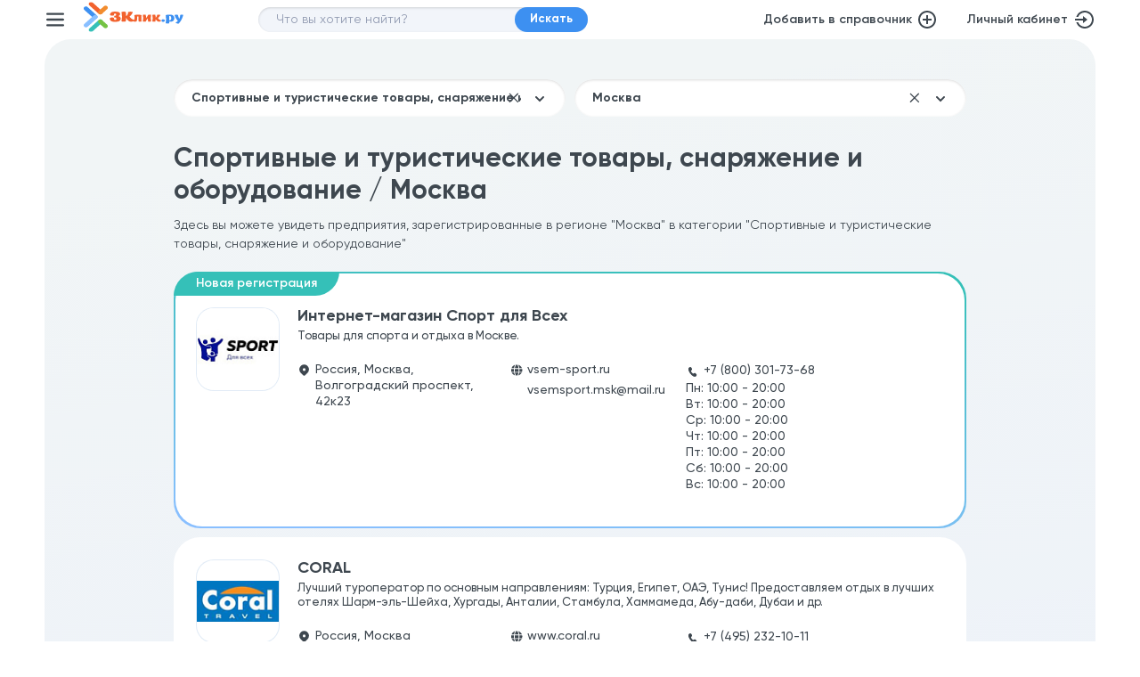

--- FILE ---
content_type: text/html; charset=UTF-8
request_url: https://www.3klik.ru/magaziny-sportivnykh-i-turisticheskikh-tovarov/moskva/
body_size: 36503
content:
<!DOCTYPE html>
<html lang="ru">
<head>
    <meta name="viewport" content="width=device-width,initial-scale=1,maximum-scale=3">
    <title>Спортивные и туристические товары, снаряжение и оборудование / Москва</title>
    <meta name="msapplication-TileColor" content="#fff">
    <meta name="theme-color" content="#fff">
    <meta name="referrer" content="no-referrer-when-downgrade">

    <link rel="icon" href="/local/templates/main/img/favicon.svg">
    <link rel="apple-touch-icon" sizes="120x120" href="/local/templates/main/img/favicon.svg">
    <link rel="apple-touch-icon" sizes="180x180" href="/local/templates/main/img/favicon.svg">
    <link rel="apple-touch-icon" sizes="32x32" href="/local/templates/main/img/favicon.svg">

    <link rel="preconnect" href="//mc.yandex.ru">
    <link rel="dns-prefetch" href="//google-analytics.com">
    <link rel="preconnect" href="//google-analytics.com" crossorigin="crossorigin">
    <link rel="preconnect" href="//mc.yandex.ru" crossorigin="crossorigin">
    <link rel="preconnect" href="//fonts.gstatic.com" crossorigin="crossorigin">

    <link rel="preload" href="/local/templates/main/js/vendor/jquery-3.6.0.min.js" as="script">
    
    <link as="style" href="/local/templates/main/css/styles-1707125456.css" rel="preload">
	<link rel="stylesheet" href="/local/templates/main/css/styles-1707125456.css" type="text/css" importance="high" />
    



    <link rel="yandex-tableau-widget" href="/manifest.json" />

    <meta http-equiv="Content-Type" content="text/html; charset=UTF-8" />
<meta name="robots" content="index, follow" />
<meta name="description" content="Быстрый поиск компаний, размещенных в категории «Спортивные и туристические товары, снаряжение и оборудование» в регионе Москва" />
<script type="text/javascript" data-skip-moving="true">(function(w, d, n) {var cl = "bx-core";var ht = d.documentElement;var htc = ht ? ht.className : undefined;if (htc === undefined || htc.indexOf(cl) !== -1){return;}var ua = n.userAgent;if (/(iPad;)|(iPhone;)/i.test(ua)){cl += " bx-ios";}else if (/Windows/i.test(ua)){cl += ' bx-win';}else if (/Macintosh/i.test(ua)){cl += " bx-mac";}else if (/Linux/i.test(ua) && !/Android/i.test(ua)){cl += " bx-linux";}else if (/Android/i.test(ua)){cl += " bx-android";}cl += (/(ipad|iphone|android|mobile|touch)/i.test(ua) ? " bx-touch" : " bx-no-touch");cl += w.devicePixelRatio && w.devicePixelRatio >= 2? " bx-retina": " bx-no-retina";var ieVersion = -1;if (/AppleWebKit/.test(ua)){cl += " bx-chrome";}else if (/Opera/.test(ua)){cl += " bx-opera";}else if (/Firefox/.test(ua)){cl += " bx-firefox";}ht.className = htc ? htc + " " + cl : cl;})(window, document, navigator);</script>

<link href="/bitrix/cache/css/s1/main/template_048ca10a526cf5c18bb6f34727ade97d/template_048ca10a526cf5c18bb6f34727ade97d_v1.css?17458276138497" type="text/css"  data-template-style="true" rel="stylesheet" />






    
    <meta property='og:site_name' content='3Клик'/>
    <meta property='og:title' content='Спортивные и туристические товары, снаряжение и оборудование / Москва'/>
    <meta property='og:url' content='https://www.3klik.ru/magaziny-sportivnykh-i-turisticheskikh-tovarov/moskva/'/>
    <meta property='og:description' content='Быстрый поиск компаний, размещенных в категории «Спортивные и туристические товары, снаряжение и оборудование» в регионе Москва'/>
    <meta property='og:type' content='website'/>
    <meta property='og:locale' content='ru_RU'/>
    <meta property='og:image' content='https://www.3klik.ru/local/templates/main/img/placeholder.jpg'/>
    <meta property='vk:image' content='https://www.3klik.ru/local/templates/main/img/placeholder.jpg'/>
    <meta name="twitter:image:src" content='https://www.3klik.ru/local/templates/main/img/placeholder.jpg'>
    <meta name="twitter:card" content="summary_large_image">
    <meta name="twitter:site" content="@3klik">
    <meta name="twitter:creator" content="@3klik">
    <meta name="twitter:title" content='Спортивные и туристические товары, снаряжение и оборудование / Москва'>
    <meta name="twitter:description" content='Быстрый поиск компаний, размещенных в категории «Спортивные и туристические товары, снаряжение и оборудование» в регионе Москва'>
    
    </head>
<body>
<header>
    <div class="container">
        <button id="toggle-menu" aria-label="Меню"></button>

        <div itemprop="brand" itemscope itemtype="http://schema.org/Brand">
                        <a href="/" title="Справочник предприятий России">
                <img src="/local/templates/main/img/logo.svg" alt="3клик.ру" width="133" height="40" class="logo"/>
            </a>
        </div>

        <form action="/search/" id="search">
    <input type="text" placeholder="Что вы хотите найти?" name="query" value=""/>
    <input type="hidden" name="region" value="all">
    <button type="sumbit" class="button">Искать</button>
</form>
        <div class="header_action">
            <a href="/registration/" class="add" title="Добавить компанию в справочник предприятий">
                Добавить в справочник
                <svg width="20" height="20" viewBox="0 0 20 20" fill="none" xmlns="http://www.w3.org/2000/svg">
                    <path d="M9 9V5H11V9H15V11H11V15H9V11H5V9H9ZM10 20C4.477 20 0 15.523 0 10C0 4.477 4.477 0 10 0C15.523 0 20 4.477 20 10C20 15.523 15.523 20 10 20ZM10 18C12.1217 18 14.1566 17.1571 15.6569 15.6569C17.1571 14.1566 18 12.1217 18 10C18 7.87827 17.1571 5.84344 15.6569 4.34315C14.1566 2.84285 12.1217 2 10 2C7.87827 2 5.84344 2.84285 4.34315 4.34315C2.84285 5.84344 2 7.87827 2 10C2 12.1217 2.84285 14.1566 4.34315 15.6569C5.84344 17.1571 7.87827 18 10 18Z"
                          fill="#3E474F"/>
                </svg>
            </a>

                            <a href="/my/" class="lk" target="_blank" rel="nofollow noopener">
                    Личный кабинет
                    <svg width="24" height="24" viewBox="0 0 24 24" fill="none" xmlns="http://www.w3.org/2000/svg">
                        <path d="M10 11V8L15 12L10 16V13H1V11H10ZM2.458 15H4.582C5.28005 16.7191 6.55371 18.1422 8.18512 19.0259C9.81652 19.9097 11.7043 20.1991 13.5255 19.8447C15.3468 19.4904 16.9883 18.5142 18.1693 17.0832C19.3503 15.6523 19.9975 13.8554 20 12C20.001 10.1427 19.3558 8.34283 18.1749 6.90922C16.994 5.47561 15.3511 4.49756 13.528 4.14281C11.7048 3.78807 9.81505 4.07874 8.18278 4.96498C6.55051 5.85121 5.27747 7.27778 4.582 9H2.458C3.732 4.943 7.522 2 12 2C17.523 2 22 6.477 22 12C22 17.523 17.523 22 12 22C7.522 22 3.732 19.057 2.458 15Z"
                              fill="#3E474F"/>
                    </svg>
                </a>
                    </div>

        <nav id="navigation" role="">
    <ul>
        <li>
            <a href="/category/" class="icon i1">Категории</a>
        </li>
                <li>
            <a href="/registration/" class="icon i3">Регистрация</a>
        </li>
        <li>
            <a href="/about/" class="icon i4">О проекте</a>
        </li>
        <li>
            <a href="/for_companies/" class="icon i5">Для предприятий</a>
        </li>
        <li>
            <a href="/news/" class="icon i6">Новости</a>
        </li>
                        <li>
                            <a href="/my/" target="_blank" class="icon i8">Личный кабинет</a>
                    </li>
        <li>
            <a href="#" class="icon i9" data-modal="modal-feedback">Связаться с нами</a>
        </li>
    </ul>
</nav>    </div>
</header>
<main class="container" role="main">
    <section id="companies" class="view"><div class="wrapper">
      

        <form class="search_companies_wrapper" id="companies_filter_form">
        <div class="search_companies_filed">
                            <input type="text" placeholder="Категория" value="Спортивные и туристические товары, снаряжение и оборудование" id="categories_filter" autocomplete="off"/>
            
            <div class="search_companies_filter">
                <div class="filter_content" id="categories_list">
                                            <div class="categories_group">
                            <p class="categories_title">Автомобили и транспортные средства</p>
                                                            <ul>
                                                                            <li>
                                            <a href="https://www.3klik.ru/avtobusnoe-soobshchenie/moskva/">Автобусное сообщение</a>
                                        </li>
                                                                            <li>
                                            <a href="https://www.3klik.ru/avtokolesa-poderzhannye/moskva/">Автозапчасти б/у</a>
                                        </li>
                                                                            <li>
                                            <a href="https://www.3klik.ru/avtozapchasti-dlja-gruzovikov/moskva/">Автозапчасти для грузовиков</a>
                                        </li>
                                                                            <li>
                                            <a href="https://www.3klik.ru/auto-loan/moskva/">Автокредиты</a>
                                        </li>
                                                                            <li>
                                            <a href="https://www.3klik.ru/chastnye-ssudy-i-lombardy/moskva/">Автоломбарды</a>
                                        </li>
                                                                            <li>
                                            <a href="https://www.3klik.ru/avtomobili-poderzhannye-prodazha/moskva/">Автомобили с пробегом</a>
                                        </li>
                                                                            <li>
                                            <a href="https://www.3klik.ru/avtomobili-ielektronika-signalizatsija-tjuning/moskva/">Автомобильная электроника и сигнализация</a>
                                        </li>
                                                                            <li>
                                            <a href="https://www.3klik.ru/avtozapchasti/moskva/">Автомобильные запчасти и принадлежности</a>
                                        </li>
                                                                            <li>
                                            <a href="https://www.3klik.ru/avtomobili-moiki-i-ustanovki-dlja-moiki/moskva/">Автомойки</a>
                                        </li>
                                                                            <li>
                                            <a href="https://www.3klik.ru/avtomobili-avtokredity/moskva/">Автосалоны</a>
                                        </li>
                                                                            <li>
                                            <a href="https://www.3klik.ru/kartingi-i-kartingovye-dorozhki/moskva/">Автоспорт</a>
                                        </li>
                                                                            <li>
                                            <a href="https://www.3klik.ru/avtostojanki/moskva/">Автостоянки</a>
                                        </li>
                                                                            <li>
                                            <a href="https://www.3klik.ru/avtokhimija-avtokosmetika/moskva/">Автохимия и автокосметика</a>
                                        </li>
                                                                            <li>
                                            <a href="https://www.3klik.ru/avtoshkoly/moskva/">Автошколы</a>
                                        </li>
                                                                            <li>
                                            <a href="https://www.3klik.ru/benzokolonki-i-gazozapravki/moskva/">АЗС (бензоколонки и газозаправки)</a>
                                        </li>
                                                                            <li>
                                            <a href="https://www.3klik.ru/velosipedy/moskva/">Велосипеды, мопеды и запасные части</a>
                                        </li>
                                                                            <li>
                                            <a href="https://www.3klik.ru/avtomobili-zakupka/moskva/">Выкуп автомобилей, Trade-in</a>
                                        </li>
                                                                            <li>
                                            <a href="https://www.3klik.ru/svadebnye-mashiny/moskva/">Машины на свадьбу, прокат и аренда свадебных авто</a>
                                        </li>
                                                                            <li>
                                            <a href="https://www.3klik.ru/mototsikly-i-prinadlezhnosti-k-nim/moskva/">Мотоциклы и скутеры</a>
                                        </li>
                                                                            <li>
                                            <a href="https://www.3klik.ru/pritsepy/moskva/">Прицепы автомобильные</a>
                                        </li>
                                                                            <li>
                                            <a href="https://www.3klik.ru/avtomobili-gruzovye-prodazha/moskva/">Продажа грузового транспорта и автомобилей (тягачи, фуры, самосвалы, прицепы)</a>
                                        </li>
                                                                            <li>
                                            <a href="https://www.3klik.ru/avtomobili-prodazha-oformlenie/moskva/">Продажа и обслуживание автомобилей</a>
                                        </li>
                                                                            <li>
                                            <a href="https://www.3klik.ru/avtomobili-prokat/moskva/">Прокат и аренда легковых и грузовых автомобилей</a>
                                        </li>
                                                                            <li>
                                            <a href="https://www.3klik.ru/avtoservisy/moskva/">Ремонт и техническое обслуживание автомобилей. Автосервисы</a>
                                        </li>
                                                                            <li>
                                            <a href="https://www.3klik.ru/buksirovochnye-sluzhby/moskva/">Речное и морское судоходство</a>
                                        </li>
                                                                            <li>
                                            <a href="https://www.3klik.ru/sistemy-navigatsii/moskva/">Системы навигации и навигационное оборудование</a>
                                        </li>
                                                                            <li>
                                            <a href="https://www.3klik.ru/pereoborudovanie-avtomobilei/moskva/">Спецтранспорт и переоборудование автомобилей</a>
                                        </li>
                                                                            <li>
                                            <a href="https://www.3klik.ru/taksi-kompanii/moskva/">Такси и таксомоторные парки</a>
                                        </li>
                                                                            <li>
                                            <a href="https://www.3klik.ru/avtomagnitoly/moskva/">Тюнинг автомобилей</a>
                                        </li>
                                                                            <li>
                                            <a href="https://www.3klik.ru/avtomobili-utilizatsija/moskva/">Утилизация автомобилей</a>
                                        </li>
                                                                            <li>
                                            <a href="https://www.3klik.ru/avtomobil-nye-kolesa-diski-shiny/moskva/">Шины и диски</a>
                                        </li>
                                                                            <li>
                                            <a href="https://www.3klik.ru/avtomobili-iekskljuzivnye-prodazha/moskva/">Эксклюзивные автомобили</a>
                                        </li>
                                                                    </ul>
                                                    </div>
                                            <div class="categories_group">
                            <p class="categories_title">Безопасность</p>
                                                            <ul>
                                                                            <li>
                                            <a href="https://www.3klik.ru/avariino-spasatel-nye-sluzhby/moskva/">Аварийные и спасательные службы</a>
                                        </li>
                                                                            <li>
                                            <a href="https://www.3klik.ru/oruzhie-i-armeiskoe-snarjazhenie/moskva/">Армейское снаряжение и товары, оружие и боеприпасы, военные принадлежности</a>
                                        </li>
                                                                            <li>
                                            <a href="https://www.3klik.ru/sistemy-bezopasnosti-i-videonabljudenija/moskva/">Безопасность и видеонаблюдение</a>
                                        </li>
                                                                            <li>
                                            <a href="https://www.3klik.ru/kontrol-dostupa/moskva/">Контроль доступа, СКУД</a>
                                        </li>
                                                                            <li>
                                            <a href="https://www.3klik.ru/telokhraniteli-i-okhranniki/moskva/">Личная охрана, телохранители</a>
                                        </li>
                                                                            <li>
                                            <a href="https://www.3klik.ru/ogneupornye-materialy-i-tovary/moskva/">Огнеупорные материалы, товары и оборудование</a>
                                        </li>
                                                                            <li>
                                            <a href="https://www.3klik.ru/seify/moskva/">Сейфы</a>
                                        </li>
                                                                            <li>
                                            <a href="https://www.3klik.ru/signalizatsii/moskva/">Системы охранной сигнализации, защита жилья</a>
                                        </li>
                                                                            <li>
                                            <a href="https://www.3klik.ru/protivopozharnye-sistemy-i-oborudovanie/moskva/">Системы пожаротушения, пожарная сигнализация, пожарная охрана</a>
                                        </li>
                                                                            <li>
                                            <a href="https://www.3klik.ru/sredstva-individual-noi-zashchity-proizvoditeli/moskva/">Средства индивидуальной защиты</a>
                                        </li>
                                                                            <li>
                                            <a href="https://www.3klik.ru/sysknye-agenstva/moskva/">Сыскные агентства и услуги</a>
                                        </li>
                                                                            <li>
                                            <a href="https://www.3klik.ru/okhrannye-sluzhby-i-predprijatija/moskva/">Частные охранные предприятия (ЧОП), пультовая охрана</a>
                                        </li>
                                                                    </ul>
                                                    </div>
                                            <div class="categories_group">
                            <p class="categories_title">Гастрономия, Развлечения и Досуг</p>
                                                            <ul>
                                                                            <li>
                                            <a href="https://www.3klik.ru/detskie-attraktsiony/moskva/">Аттракционы</a>
                                        </li>
                                                                            <li>
                                            <a href="https://www.3klik.ru/bistro-i-kafe/moskva/">Бары, кафе, рестораны</a>
                                        </li>
                                                                            <li>
                                            <a href="https://www.3klik.ru/bil-jardnye/moskva/">Бильярдные клубы и боулинг</a>
                                        </li>
                                                                            <li>
                                            <a href="https://www.3klik.ru/gastronomicheskoe-oborudovanie/moskva/">Гастрономическое оборудование</a>
                                        </li>
                                                                            <li>
                                            <a href="https://www.3klik.ru/dostavka-edy-na-dom-i-v-ofis/moskva/">Доставка еды</a>
                                        </li>
                                                                            <li>
                                            <a href="https://www.3klik.ru/karaoke/moskva/">Караоке клубы</a>
                                        </li>
                                                                            <li>
                                            <a href="https://www.3klik.ru/kinoteatry/moskva/">Кинотеатры</a>
                                        </li>
                                                                            <li>
                                            <a href="https://www.3klik.ru/vinnye-bary/moskva/">Клубы сомелье</a>
                                        </li>
                                                                            <li>
                                            <a href="https://www.3klik.ru/kul-turnye-sportivnye-i-razvlekatel-nye-sooruzhenija/moskva/">Культурные, спортивные и развлекательные сооружения</a>
                                        </li>
                                                                            <li>
                                            <a href="https://www.3klik.ru/arenda-zalov/moskva/">Места и помещения для проведения мероприятий, праздников, семинаров и конференций</a>
                                        </li>
                                                                            <li>
                                            <a href="https://www.3klik.ru/diskoteki-i-nochnye-kluby/moskva/">Ночные клубы</a>
                                        </li>
                                                                            <li>
                                            <a href="https://www.3klik.ru/oborudovanie-i-mashiny-dlja-proizvodstva-khlebobulochnykh-izdelii-i-vypechki/moskva/">Оборудование для пекарен</a>
                                        </li>
                                                                            <li>
                                            <a href="https://www.3klik.ru/uslugi-po-provedeniju-svobodnogo-vremeni-otdykha-i-razvlechenii/moskva/">Организация и проведение праздников и мероприятий</a>
                                        </li>
                                                                            <li>
                                            <a href="https://www.3klik.ru/attraktsioi-i-parki-otdyha/moskva/">Парки культуры, развлечений и отдыха</a>
                                        </li>
                                                                            <li>
                                            <a href="https://www.3klik.ru/grecheskie-restorany/moskva/">Пекарни, кулинария, выпечка</a>
                                        </li>
                                                                            <li>
                                            <a href="https://www.3klik.ru/feierverki-i-pirotekhniki/moskva/">Пиротехника (фейерверки, петарды, салюты)</a>
                                        </li>
                                                                            <li>
                                            <a href="https://www.3klik.ru/pitstserii/moskva/">Пиццерии и доставка пиццы</a>
                                        </li>
                                                                            <li>
                                            <a href="https://www.3klik.ru/razvlekatel-nye-tsentry/moskva/">Развлекательные комплексы и центры</a>
                                        </li>
                                                                            <li>
                                            <a href="https://www.3klik.ru/restorany-nationalnie/moskva/">Рестораны национальной кухни</a>
                                        </li>
                                                                            <li>
                                            <a href="https://www.3klik.ru/rybnye-restorany-i-restorany-moreproduktov/moskva/">Рыбные рестораны</a>
                                        </li>
                                                                            <li>
                                            <a href="https://www.3klik.ru/svadebnye-uslugi/moskva/">Свадебные услуги</a>
                                        </li>
                                                                            <li>
                                            <a href="https://www.3klik.ru/sushi/moskva/">Суши бары</a>
                                        </li>
                                                                            <li>
                                            <a href="https://www.3klik.ru/tovary-dlja-prazdnikov-i-meroprijatii-vozdushnye-shary/moskva/">Товары и оборудование для праздников, мероприятий, конференций и семинаров</a>
                                        </li>
                                                                            <li>
                                            <a href="https://www.3klik.ru/torgovyi-tsentr/moskva/">Торговые центры и комплексы</a>
                                        </li>
                                                                    </ul>
                                                    </div>
                                            <div class="categories_group">
                            <p class="categories_title">Государство и Общество</p>
                                                            <ul>
                                                                            <li>
                                            <a href="https://www.3klik.ru/assotsiatsii-predprinimatelei-i-promyshlennye-ob-edinenija/moskva/">Ассоциации предпринимателей и промышленные объединения</a>
                                        </li>
                                                                            <li>
                                            <a href="https://www.3klik.ru/outplacement/moskva/">Биржи труда</a>
                                        </li>
                                                                            <li>
                                            <a href="https://www.3klik.ru/blagotvoritel-nye-organizatsii-i-fondy/moskva/">Благотворительные организации и фонды</a>
                                        </li>
                                                                            <li>
                                            <a href="https://www.3klik.ru/ministerstva-i-pravitel-stvennye-uchrezhdenija/moskva/">Министерства, правительственные службы и учреждения</a>
                                        </li>
                                                                            <li>
                                            <a href="https://www.3klik.ru/obshchestvennye-organizatsii/moskva/">Общественные организации</a>
                                        </li>
                                                                            <li>
                                            <a href="https://www.3klik.ru/posol-stva-i-konsul-stva/moskva/">Посольства и консульства</a>
                                        </li>
                                                                            <li>
                                            <a href="https://www.3klik.ru/professional-nye-sojuzy-i-ob-edinenija/moskva/">Профессиональные союзы и объединения</a>
                                        </li>
                                                                    </ul>
                                                    </div>
                                            <div class="categories_group">
                            <p class="categories_title">Грузоперевозки, Логистика и Склад</p>
                                                            <ul>
                                                                            <li>
                                            <a href="https://www.3klik.ru/aviatsionnaja-tekhnika-proizvodstvo-prodazha/moskva/">Авиационная техника</a>
                                        </li>
                                                                            <li>
                                            <a href="https://www.3klik.ru/emkosti-tsisterny-i-rezervuary/moskva/">Емкости, цистерны и резервуары</a>
                                        </li>
                                                                            <li>
                                            <a href="https://www.3klik.ru/zheleznodorozhnyi-transport/moskva/">Железнодорожный транспорт</a>
                                        </li>
                                                                            <li>
                                            <a href="https://www.3klik.ru/import-i-ieksport/moskva/">Международные грузоперевозки</a>
                                        </li>
                                                                            <li>
                                            <a href="https://www.3klik.ru/morskie-gruzovye-i-konteinernye-perevozki/moskva/">Морские грузоперевозки</a>
                                        </li>
                                                                            <li>
                                            <a href="https://www.3klik.ru/poddony-i-tara/moskva/">Поддоны и тара</a>
                                        </li>
                                                                            <li>
                                            <a href="https://www.3klik.ru/lifty-i-pogruzochno-razgruzochnoe-oborudovanie-proizvodstvo/moskva/">Подъемники и лифты, погрузочно-разгрузочная техника и оборудование</a>
                                        </li>
                                                                            <li>
                                            <a href="https://www.3klik.ru/kur-erskie-uslugi/moskva/">Почтовые и курьерские услуги, экспресс-доставка отправлений и грузов</a>
                                        </li>
                                                                            <li>
                                            <a href="https://www.3klik.ru/konteinernye-sluzhby/moskva/">Сборные грузы, контейнерные перевозки</a>
                                        </li>
                                                                            <li>
                                            <a href="https://www.3klik.ru/promezhutochnyi-sklad/moskva/">Складские услуги и ответственное хранение</a>
                                        </li>
                                                                            <li>
                                            <a href="https://www.3klik.ru/oborudovanie-predprijatii-i-skladov/moskva/">Складское оборудование</a>
                                        </li>
                                                                            <li>
                                            <a href="https://www.3klik.ru/tamozhenno-brokerskie-uslugi/moskva/">Таможенные услуги</a>
                                        </li>
                                                                            <li>
                                            <a href="https://www.3klik.ru/transportirovka-zhivotnykh-i-domashnego-skota/moskva/">Транспортировка животных</a>
                                        </li>
                                                                            <li>
                                            <a href="https://www.3klik.ru/transportnaja-tekhnika/moskva/">Транспортная техника</a>
                                        </li>
                                                                            <li>
                                            <a href="https://www.3klik.ru/transportnye-kompanii-i-iekspeditsii/moskva/">Транспортные компании</a>
                                        </li>
                                                                            <li>
                                            <a href="https://www.3klik.ru/upakovochnye-materialy/moskva/">Упаковочные материалы, оборудование и устройства</a>
                                        </li>
                                                                            <li>
                                            <a href="https://www.3klik.ru/transportirovka-moloka/moskva/">Услуги грузоперевозки и логистики</a>
                                        </li>
                                                                            <li>
                                            <a href="https://www.3klik.ru/uslugi-spetstransporta/moskva/">Услуги спецтранспорта</a>
                                        </li>
                                                                    </ul>
                                                    </div>
                                            <div class="categories_group">
                            <p class="categories_title">Дизайн, Печать и Полиграфия</p>
                                                            <ul>
                                                                            <li>
                                            <a href="https://www.3klik.ru/graficheskii-dizain/moskva/">Графический дизайн</a>
                                        </li>
                                                                            <li>
                                            <a href="https://www.3klik.ru/dizain-studii-i-agentstva/moskva/">Дизайн-студии</a>
                                        </li>
                                                                            <li>
                                            <a href="https://www.3klik.ru/izdatel-stva/moskva/">Издательства и издательское дело (газеты, журналы, книги)</a>
                                        </li>
                                                                            <li>
                                            <a href="https://www.3klik.ru/knizhnye-magaziny/moskva/">Книжные магазины</a>
                                        </li>
                                                                            <li>
                                            <a href="https://www.3klik.ru/nakleiki/moskva/">Маркировка, наклейки и этикетки</a>
                                        </li>
                                                                            <li>
                                            <a href="https://www.3klik.ru/tipografii-i-poligrafija/moskva/">Типографии и полиграфия</a>
                                        </li>
                                                                            <li>
                                            <a href="https://www.3klik.ru/tsifrovaja-pechat/moskva/">Цифровая печать</a>
                                        </li>
                                                                            <li>
                                            <a href="https://www.3klik.ru/shirokoformatnaja-pechat/moskva/">Широкоформатная печать</a>
                                        </li>
                                                                    </ul>
                                                    </div>
                                            <div class="categories_group">
                            <p class="categories_title">Дом и Сад (обустройство, ремонт, интерьеры)</p>
                                                            <ul>
                                                                            <li>
                                            <a href="https://www.3klik.ru/polki-proizvodstvo/moskva/">Аксессуары для мебели</a>
                                        </li>
                                                                            <li>
                                            <a href="https://www.3klik.ru/dizain-inter-era/moskva/">Дизайн интерьера</a>
                                        </li>
                                                                            <li>
                                            <a href="https://www.3klik.ru/mebel-nye-stoljarnye-masterskie/moskva/">Изготовление мебели на заказ</a>
                                        </li>
                                                                            <li>
                                            <a href="https://www.3klik.ru/kaminy-i-prinadlezhnosti-k-nim-izgotovlenie-dymokhodov-materialy/moskva/">Камины и каминные принадлежности</a>
                                        </li>
                                                                            <li>
                                            <a href="https://www.3klik.ru/keramicheskaja-plitka-i-raboty-po-ukladke-keramicheskoi-plitki/moskva/">Керамическая и кафельная плитка, керамогранит</a>
                                        </li>
                                                                            <li>
                                            <a href="https://www.3klik.ru/klei-i-proizvodstvo-kleja/moskva/">Клей</a>
                                        </li>
                                                                            <li>
                                            <a href="https://www.3klik.ru/kovrovye-pokrytija/moskva/">Ковры и ковровые покрытия</a>
                                        </li>
                                                                            <li>
                                            <a href="https://www.3klik.ru/krovati-matratsy-i-spal-nye-prinadlezhnosti/moskva/">Кровати, матрасы, спальные и постельные принадлежности (одеяла, подушки)</a>
                                        </li>
                                                                            <li>
                                            <a href="https://www.3klik.ru/mebel-kukhonnaja-proizvodstvo-prodazha/moskva/">Кухни, кухонные гарнитуры, мебель и аксессуары</a>
                                        </li>
                                                                            <li>
                                            <a href="https://www.3klik.ru/kukhni-i-oborudovanie/moskva/">Кухонное оборудование</a>
                                        </li>
                                                                            <li>
                                            <a href="https://www.3klik.ru/kraski-i-laki/moskva/">Лаки, краски, лакокрасочные материалы и продукция</a>
                                        </li>
                                                                            <li>
                                            <a href="https://www.3klik.ru/landshaftnye-raboty-arkhitektura-dizain-stroitel-stvo/moskva/">Ландшафтный дизайн, ландшафтные работы, озеленение и  благоустройство территорий</a>
                                        </li>
                                                                            <li>
                                            <a href="https://www.3klik.ru/mebel/moskva/">Мебель</a>
                                        </li>
                                                                            <li>
                                            <a href="https://www.3klik.ru/mebel-domashnjaja-i-predmety-inter-era/moskva/">Мебель для дома и предметы интерьера</a>
                                        </li>
                                                                            <li>
                                            <a href="https://www.3klik.ru/mebel-metallicheskaja/moskva/">Металлическая мебель</a>
                                        </li>
                                                                            <li>
                                            <a href="https://www.3klik.ru/mebel-mjagkaja-obivka-mjagkoi-mebeli/moskva/">Мягкая мебель, диваны и кресла</a>
                                        </li>
                                                                            <li>
                                            <a href="https://www.3klik.ru/napol-nye-pokrytija/moskva/">Напольные покрытия (паркет, ламинат, паркетная доска, линолеум, плитка ПВХ)</a>
                                        </li>
                                                                            <li>
                                            <a href="https://www.3klik.ru/granit-i-granitnye-raboty/moskva/">Натуральный камень, гранит, мрамор</a>
                                        </li>
                                                                            <li>
                                            <a href="https://www.3klik.ru/oboi-i-bordjury/moskva/">Обои, краски и материалы для чистовой отделки помещений</a>
                                        </li>
                                                                            <li>
                                            <a href="https://www.3klik.ru/plenka/moskva/">Пленка</a>
                                        </li>
                                                                            <li>
                                            <a href="https://www.3klik.ru/pletenye-izdelija-i-izdelija-iz-probki/moskva/">Плетеные изделия и изделия из пробки</a>
                                        </li>
                                                                            <li>
                                            <a href="https://www.3klik.ru/postel-nye-prinadlezhnosti-i-matratsy/moskva/">Постельное белье и постельные принадлежности</a>
                                        </li>
                                                                            <li>
                                            <a href="https://www.3klik.ru/posuda-tovary-dlja-kukhni/moskva/">Посуда и столовые принадлежности и приборы</a>
                                        </li>
                                                                            <li>
                                            <a href="https://www.3klik.ru/remont-kvartir-i-ofisov/moskva/">Ремонт и отделка помещений</a>
                                        </li>
                                                                            <li>
                                            <a href="https://www.3klik.ru/restavratsionnye-raboty/moskva/">Реставрационные работы</a>
                                        </li>
                                                                            <li>
                                            <a href="https://www.3klik.ru/oborudovanie-i-materialy-dlja-sada/moskva/">Садовая техника и инвентарь</a>
                                        </li>
                                                                            <li>
                                            <a href="https://www.3klik.ru/plavatel-nye-basseiny-izgotovlenie-i-prodazha-oborudovanija/moskva/">Строительство бассейнов</a>
                                        </li>
                                                                            <li>
                                            <a href="https://www.3klik.ru/sauny-i-oborudovanie-dlja-saun/moskva/">Строительство саун и бань</a>
                                        </li>
                                                                            <li>
                                            <a href="https://www.3klik.ru/ustanovshchiki-tentov/moskva/">Тенты, навесы, шатры</a>
                                        </li>
                                                                            <li>
                                            <a href="https://www.3klik.ru/tovary-dlja-doma/moskva/">Товары для дома и сада</a>
                                        </li>
                                                                            <li>
                                            <a href="https://www.3klik.ru/tualetnye-kabiny/moskva/">Туалетные кабины, био-туалеты</a>
                                        </li>
                                                                            <li>
                                            <a href="https://www.3klik.ru/mebel-gorodskaja-proizvodstvo-prodazha/moskva/">Уличная и садовая мебель</a>
                                        </li>
                                                                            <li>
                                            <a href="https://www.3klik.ru/besedki-i-zimnie-sady/moskva/">Уличные беседки и зимние сады</a>
                                        </li>
                                                                            <li>
                                            <a href="https://www.3klik.ru/farfor-i-tovary-iz-farfora-import/moskva/">Фарфор и изделия из фарфора</a>
                                        </li>
                                                                            <li>
                                            <a href="https://www.3klik.ru/dekoratsii-fitodizain/moskva/">Фитодизайн</a>
                                        </li>
                                                                            <li>
                                            <a href="https://www.3klik.ru/chistka-kovrov/moskva/">Чистка ковров, ковровых покрытий, мягкой мебели и матрасов</a>
                                        </li>
                                                                            <li>
                                            <a href="https://www.3klik.ru/shkafy-kupe/moskva/">Шкафы-купе</a>
                                        </li>
                                                                            <li>
                                            <a href="https://www.3klik.ru/mebel-iekskljuzivnaja/moskva/">Эксклюзивная мебель</a>
                                        </li>
                                                                    </ul>
                                                    </div>
                                            <div class="categories_group">
                            <p class="categories_title">Животные и Растения</p>
                                                            <ul>
                                                                            <li>
                                            <a href="https://www.3klik.ru/botanicheskie-i-zoologicheskie-sady-zapovedniki/moskva/">Ботанические сады и заповедники</a>
                                        </li>
                                                                            <li>
                                            <a href="https://www.3klik.ru/veterinarnye-uslugi/moskva/">Ветеринарные услуги, ветклиники и ветаптеки</a>
                                        </li>
                                                                            <li>
                                            <a href="https://www.3klik.ru/razvedenie-tsvetochnykh-semjan/moskva/">Выращивание цветов и растений, питомники растений, садоводство и растениеводство</a>
                                        </li>
                                                                            <li>
                                            <a href="https://www.3klik.ru/gostinitsy-dlja-zhivotnykh-i-zavedenija-dlja-soderzhanija-bezdomnykh-zhivotnykh/moskva/">Гостиницы для животных</a>
                                        </li>
                                                                            <li>
                                            <a href="https://www.3klik.ru/shkoly-i-trenirovka-zhivotnykh-i-sobak/moskva/">Дрессировка домашних животных, кинологи</a>
                                        </li>
                                                                            <li>
                                            <a href="https://www.3klik.ru/zhivotnovodstvo/moskva/">Животноводство и разведение животных (корма, добавки, оборудование, товары)</a>
                                        </li>
                                                                            <li>
                                            <a href="https://www.3klik.ru/zoomagaziny-i-tovary-dlja-zhivotnykh/moskva/">Зоомагазины и товары для животных</a>
                                        </li>
                                                                            <li>
                                            <a href="https://www.3klik.ru/zooparki/moskva/">Зоопарки</a>
                                        </li>
                                                                            <li>
                                            <a href="https://www.3klik.ru/komnatnye-rastenija-vyrashchivanie-dlja-prodazhi/moskva/">Комнатные растения и цветы</a>
                                        </li>
                                                                            <li>
                                            <a href="https://www.3klik.ru/konevodstvo-i-torgovlja-loshad-mi/moskva/">Конюшни и коневодство. Разведение и продажа лошадей</a>
                                        </li>
                                                                            <li>
                                            <a href="https://www.3klik.ru/mezhdugorodnaja-dostavka-tsvetov/moskva/">Продажа и доставка цветов</a>
                                        </li>
                                                                            <li>
                                            <a href="https://www.3klik.ru/veterinary/moskva/">Уход за домашними животными</a>
                                        </li>
                                                                    </ul>
                                                    </div>
                                            <div class="categories_group">
                            <p class="categories_title">Занонодательство, Право, Юридические услуги</p>
                                                            <ul>
                                                                            <li>
                                            <a href="https://www.3klik.ru/advokaty/moskva/">Адвокаты</a>
                                        </li>
                                                                            <li>
                                            <a href="https://www.3klik.ru/arbitrazh/moskva/">Арбитраж</a>
                                        </li>
                                                                            <li>
                                            <a href="https://www.3klik.ru/upravlenie-bankrotstvom/moskva/">Банкротство предприятий</a>
                                        </li>
                                                                            <li>
                                            <a href="https://www.3klik.ru/vozvrat-dolgov/moskva/">Коллекторские услуги, взыскание долгов</a>
                                        </li>
                                                                            <li>
                                            <a href="https://www.3klik.ru/notariusy/moskva/">Нотариусы</a>
                                        </li>
                                                                            <li>
                                            <a href="https://www.3klik.ru/okhrana-truda-juridicheskie-organizatsii/moskva/">Охрана труда и аттестация рабочих мест</a>
                                        </li>
                                                                            <li>
                                            <a href="https://www.3klik.ru/juristy-patentnogo-prava/moskva/">Патентное право и патентные бюро</a>
                                        </li>
                                                                            <li>
                                            <a href="https://www.3klik.ru/registratsija-predprijatii/moskva/">Регистрация юридических лиц</a>
                                        </li>
                                                                            <li>
                                            <a href="https://www.3klik.ru/iekspertiza-i-sertifikatsija/moskva/">Сертификация и лицензирование</a>
                                        </li>
                                                                            <li>
                                            <a href="https://www.3klik.ru/sudy/moskva/">Суды</a>
                                        </li>
                                                                            <li>
                                            <a href="https://www.3klik.ru/konsul-tatsii-po-finansam-i-nalogam/moskva/">Экспертиза и оценка</a>
                                        </li>
                                                                            <li>
                                            <a href="https://www.3klik.ru/juridicheskie-uslugi/moskva/">Юридические услуги</a>
                                        </li>
                                                                    </ul>
                                                    </div>
                                            <div class="categories_group">
                            <p class="categories_title">Информационные технологии и Интернет</p>
                                                            <ul>
                                                                            <li>
                                            <a href="https://www.3klik.ru/uslugi-po-avtomatizatsii-biznes-protsessov/moskva/">Автоматизация бизнес-процессов (CRM, ERP, BPM, ECM, HRM)</a>
                                        </li>
                                                                            <li>
                                            <a href="https://www.3klik.ru/uslugi-po-razmeshcheniju-serverov/moskva/">Дата-центры, хостинг, размещение серверов</a>
                                        </li>
                                                                            <li>
                                            <a href="https://www.3klik.ru/internet-marketing-i-prodvizhenie-saitov/moskva/">Интернет-маркетинг</a>
                                        </li>
                                                                            <li>
                                            <a href="https://www.3klik.ru/internet-provaidery/moskva/">Интернет-провайдеры</a>
                                        </li>
                                                                            <li>
                                            <a href="https://www.3klik.ru/novye-produkty-razrabotka/moskva/">Новые технологии и разработка</a>
                                        </li>
                                                                            <li>
                                            <a href="https://www.3klik.ru/uslugi-registratsii-domenov/moskva/">Регистрация доменных имен</a>
                                        </li>
                                                                            <li>
                                            <a href="https://www.3klik.ru/vebsaity-izgotovlenie/moskva/">Создание и продвижение веб-сайтов, студии веб-дизайна</a>
                                        </li>
                                                                            <li>
                                            <a href="https://www.3klik.ru/internet-uslugi-po-predostavleniju-kontenta/moskva/">Создание контента, копирайтинг</a>
                                        </li>
                                                                            <li>
                                            <a href="https://www.3klik.ru/virtual-nye-magaziny-ielektronnaja-kommertsija/moskva/">Электронная коммерция, заработок в интернете</a>
                                        </li>
                                                                    </ul>
                                                    </div>
                                            <div class="categories_group">
                            <p class="categories_title">Искусство и Культура </p>
                                                            <ul>
                                                                            <li>
                                            <a href="https://www.3klik.ru/akademii-iskusstva/moskva/">Академии искусств</a>
                                        </li>
                                                                            <li>
                                            <a href="https://www.3klik.ru/antikvarnye-magaziny/moskva/">Антиквариат</a>
                                        </li>
                                                                            <li>
                                            <a href="https://www.3klik.ru/auktsiony/moskva/">Аукционы</a>
                                        </li>
                                                                            <li>
                                            <a href="https://www.3klik.ru/galerei-i-khudozhestvennye-magaziny/moskva/">Галереи и выставки</a>
                                        </li>
                                                                            <li>
                                            <a href="https://www.3klik.ru/muzykal-nye-konservatorii/moskva/">Консерватории</a>
                                        </li>
                                                                            <li>
                                            <a href="https://www.3klik.ru/fotokopii-i-magaziny-kopiroval-nykh-uslug/moskva/">Копировальные услуги</a>
                                        </li>
                                                                            <li>
                                            <a href="https://www.3klik.ru/kul-tura/moskva/">Культурные общества и учреждения</a>
                                        </li>
                                                                            <li>
                                            <a href="https://www.3klik.ru/kursy-akterskogo-masterstva/moskva/">Курсы актерского мастерства, театральные училища</a>
                                        </li>
                                                                            <li>
                                            <a href="https://www.3klik.ru/kursy-risovanija-i-zhivopisi/moskva/">Курсы рисования и живописи</a>
                                        </li>
                                                                            <li>
                                            <a href="https://www.3klik.ru/muzykal-nye-instrumenty-oborudovanie-i-prinadlezhnosti/moskva/">Музыкальное оборудование</a>
                                        </li>
                                                                            <li>
                                            <a href="https://www.3klik.ru/muzykal-nye-instrumenty/moskva/">Музыкальные инструменты</a>
                                        </li>
                                                                            <li>
                                            <a href="https://www.3klik.ru/muzykal-nye-shkoly/moskva/">Музыкальные школы</a>
                                        </li>
                                                                            <li>
                                            <a href="https://www.3klik.ru/proizvedenija-iskusstva-prodazha/moskva/">Произведения искусства, картины, художественный промысел</a>
                                        </li>
                                                                            <li>
                                            <a href="https://www.3klik.ru/studii-zvukozapisi/moskva/">Студии звукозаписи и продюсерские центры</a>
                                        </li>
                                                                            <li>
                                            <a href="https://www.3klik.ru/teatral-nye-kassy-i-predvaritel-naja-prodazha-biletov/moskva/">Театральные кассы, билеты в театр</a>
                                        </li>
                                                                            <li>
                                            <a href="https://www.3klik.ru/teatry-doma-akterov-teatral-nye-studii-kontserty/moskva/">Театры, дома актеров, театральные студии</a>
                                        </li>
                                                                            <li>
                                            <a href="https://www.3klik.ru/tovary-dlja-khudozhnikov/moskva/">Товары для художников</a>
                                        </li>
                                                                    </ul>
                                                    </div>
                                            <div class="categories_group">
                            <p class="categories_title">Компьютеры, Оргтехника, Софт</p>
                                                            <ul>
                                                                            <li>
                                            <a href="https://www.3klik.ru/avtomatizirovannye-sistemy-upravlenija/moskva/">Автоматизированные системы управления (АСУ)</a>
                                        </li>
                                                                            <li>
                                            <a href="https://www.3klik.ru/bazy-dannykh/moskva/">Базы данных, системная обработка, информационное обеспечение</a>
                                        </li>
                                                                            <li>
                                            <a href="https://www.3klik.ru/bezopasnost-komp-juterov-i-komp-juternykh-setei/moskva/">Информационная безопасность (кибербезопасность) и защита компьютерных сетей</a>
                                        </li>
                                                                            <li>
                                            <a href="https://www.3klik.ru/komp-jutery-pc-prodazha/moskva/">Компьютеры, комплектующие, ноутбуки, оргтехника и расходные материалы</a>
                                        </li>
                                                                            <li>
                                            <a href="https://www.3klik.ru/obsluzhivanie-komp-juterov-i-remont/moskva/">Обслуживание и ремонт компьютерной техники</a>
                                        </li>
                                                                            <li>
                                            <a href="https://www.3klik.ru/komp-juternoe-programmnoe-obespechenie/moskva/">Разработка и продажа программного обеспечения</a>
                                        </li>
                                                                            <li>
                                            <a href="https://www.3klik.ru/utilizatsija-komp-juterov/moskva/">Утилизация компьютеров и техники</a>
                                        </li>
                                                                    </ul>
                                                    </div>
                                            <div class="categories_group">
                            <p class="categories_title">Красота и Косметология</p>
                                                            <ul>
                                                                            <li>
                                            <a href="https://www.3klik.ru/magaziny-parfjumerii/moskva/">Косметика и парфюмерия</a>
                                        </li>
                                                                            <li>
                                            <a href="https://www.3klik.ru/oborudovanie-dlja-manikjura/moskva/">Оборудование и товары для салонов красоты и парикмахерских</a>
                                        </li>
                                                                            <li>
                                            <a href="https://www.3klik.ru/salony-krasoty-spa-salony/moskva/">Салоны красоты и парикмахерские</a>
                                        </li>
                                                                            <li>
                                            <a href="https://www.3klik.ru/sauny-i-bani/moskva/">Сауны и бани</a>
                                        </li>
                                                                            <li>
                                            <a href="https://www.3klik.ru/soljariji/moskva/">Солярии</a>
                                        </li>
                                                                            <li>
                                            <a href="https://www.3klik.ru/produkty-i-sredstva-lichnoi-gigieny/moskva/">Средства личной гигиены</a>
                                        </li>
                                                                            <li>
                                            <a href="https://www.3klik.ru/tatuirovki/moskva/">Тату-салоны, пирсинг, татуаж</a>
                                        </li>
                                                                            <li>
                                            <a href="https://www.3klik.ru/sredstva-lichnoi-gigieny-i-tualetnye-prinadlezhnosti-proizvoditeli/moskva/">Туалетные принадлежности</a>
                                        </li>
                                                                    </ul>
                                                    </div>
                                            <div class="categories_group">
                            <p class="categories_title">Маркетинг, Реклама, PR, BTL</p>
                                                            <ul>
                                                                            <li>
                                            <a href="https://www.3klik.ru/pablik-rileishnz-agentstva/moskva/">PR-агентства, услуги по связям с общественностью</a>
                                        </li>
                                                                            <li>
                                            <a href="https://www.3klik.ru/arenda-vystavochnykh-palatok-i-sanitarnykh-ustroistv/moskva/">Выставочные стенды и оборудование</a>
                                        </li>
                                                                            <li>
                                            <a href="https://www.3klik.ru/izgotovlenie-naruzhnoi-reklamy/moskva/">Изготовление наружной рекламы</a>
                                        </li>
                                                                            <li>
                                            <a href="https://www.3klik.ru/reklamnaja-poligrafija/moskva/">Маркетинг и реклама</a>
                                        </li>
                                                                            <li>
                                            <a href="https://www.3klik.ru/izuchenie-rynochnoi-kon-junktury-i-opros-obshchestvennogo-mnenija/moskva/">Маркетинговые исследования и опросы</a>
                                        </li>
                                                                            <li>
                                            <a href="https://www.3klik.ru/model-nye-agentstva/moskva/">Модельные агентства</a>
                                        </li>
                                                                            <li>
                                            <a href="https://www.3klik.ru/naruzhnaja-reklama/moskva/">Наружная реклама</a>
                                        </li>
                                                                            <li>
                                            <a href="https://www.3klik.ru/podarki-i-suveniry-podarochnye-sertifikaty/moskva/">Подарки и сувениры</a>
                                        </li>
                                                                            <li>
                                            <a href="https://www.3klik.ru/reklamno-suvenirnaja-produktsija/moskva/">Рекламно-сувенирная продукция, нанесение логотипов, календари</a>
                                        </li>
                                                                            <li>
                                            <a href="https://www.3klik.ru/reklamnye-agentstva/moskva/">Рекламные агентства</a>
                                        </li>
                                                                            <li>
                                            <a href="https://www.3klik.ru/agentstva-stimulirovanija-sbyta/moskva/">Создание, построение и развитие бизнеса</a>
                                        </li>
                                                                            <li>
                                            <a href="https://www.3klik.ru/kol-tsentr-i-telemarketing/moskva/">Телемаркетинг, call-центры</a>
                                        </li>
                                                                            <li>
                                            <a href="https://www.3klik.ru/kommercheskie-predstaviteli/moskva/">Торговые представительства и агентства</a>
                                        </li>
                                                                    </ul>
                                                    </div>
                                            <div class="categories_group">
                            <p class="categories_title">Машиностроение и Промышленное производство</p>
                                                            <ul>
                                                                            <li>
                                            <a href="https://www.3klik.ru/almaznye-instrumenty/moskva/">Алмазные инструменты</a>
                                        </li>
                                                                            <li>
                                            <a href="https://www.3klik.ru/okna-dveri-i-montazhnye-ielementy-iz-metalla-proizvoditeli/moskva/">Алюминиевые конструкции</a>
                                        </li>
                                                                            <li>
                                            <a href="https://www.3klik.ru/arenda-mashin-i-ustroistv/moskva/">Аренда оборудования, машин и устройств</a>
                                        </li>
                                                                            <li>
                                            <a href="https://www.3klik.ru/dvigateli-proizvodstvo-i-prodazha/moskva/">Двигатели. Производство, продажа, ремонт, обслуживание</a>
                                        </li>
                                                                            <li>
                                            <a href="https://www.3klik.ru/instrumenty/moskva/">Инструменты</a>
                                        </li>
                                                                            <li>
                                            <a href="https://www.3klik.ru/kuznetzy/moskva/">Ковка, изготовление кованых изделий</a>
                                        </li>
                                                                            <li>
                                            <a href="https://www.3klik.ru/konveiery/moskva/">Конвейеры</a>
                                        </li>
                                                                            <li>
                                            <a href="https://www.3klik.ru/vinty-bolty-gaiki-optovaja-torgovlja/moskva/">Крепеж (винты, болты, гайки, гвозди, шурупы)</a>
                                        </li>
                                                                            <li>
                                            <a href="https://www.3klik.ru/mashinostroenie-inzhenernye-ofisy/moskva/">Машиностроение</a>
                                        </li>
                                                                            <li>
                                            <a href="https://www.3klik.ru/metallicheskie-konstruktsii-i-ikh-chasti-proizvodstvo/moskva/">Металлоконструкции</a>
                                        </li>
                                                                            <li>
                                            <a href="https://www.3klik.ru/metalloprokat-tsvetnoi/moskva/">Металлопрокат цветной и цветные металлы</a>
                                        </li>
                                                                            <li>
                                            <a href="https://www.3klik.ru/metalloprokat-ch-rnyi/moskva/">Металлопрокат черный</a>
                                        </li>
                                                                            <li>
                                            <a href="https://www.3klik.ru/metally-i-metallicheskie-izdelija/moskva/">Металлы и металлические изделия</a>
                                        </li>
                                                                            <li>
                                            <a href="https://www.3klik.ru/obrabotka-metalla-otdelka-poverkhnosti-i-zakalka-poverkhnosti-metalla/moskva/">Обработка металла</a>
                                        </li>
                                                                            <li>
                                            <a href="https://www.3klik.ru/sharikopodshipniki/moskva/">Подшипники</a>
                                        </li>
                                                                            <li>
                                            <a href="https://www.3klik.ru/pokrytie-i-gal-vanizatsija/moskva/">Покрытие и гальванизация металла</a>
                                        </li>
                                                                            <li>
                                            <a href="https://www.3klik.ru/poligraficheskaja-promyshlennost-proizvoditeli-oborudovanija/moskva/">Полиграфия (оборудование и комплектующие, материалы и расходные материалы)</a>
                                        </li>
                                                                            <li>
                                            <a href="https://www.3klik.ru/mekhanicheskie-pressy-proizvoditeli/moskva/">Прессы (гидровлические и механические), кухнечно-прессовое оборудование</a>
                                        </li>
                                                                            <li>
                                            <a href="https://www.3klik.ru/vesy/moskva/">Приборы и устройства</a>
                                        </li>
                                                                            <li>
                                            <a href="https://www.3klik.ru/peredatochnye-mekhanizmy-korobki-peredach/moskva/">Приводные и передаточные механизмы, коробки передач, элементы двигателей</a>
                                        </li>
                                                                            <li>
                                            <a href="https://www.3klik.ru/roboty-i-robototekhnika/moskva/">Роботы и робототехника</a>
                                        </li>
                                                                            <li>
                                            <a href="https://www.3klik.ru/svarochnye-apparaty-i-prinadlezhnosti/moskva/">Сварочное оборудование и принадлежности</a>
                                        </li>
                                                                            <li>
                                            <a href="https://www.3klik.ru/stal-vysokokachestvennaja/moskva/">Сталь и сплавы</a>
                                        </li>
                                                                            <li>
                                            <a href="https://www.3klik.ru/stanki-i-oborudovanie/moskva/">Станки и оборудование</a>
                                        </li>
                                                                    </ul>
                                                    </div>
                                            <div class="categories_group">
                            <p class="categories_title">Медиа</p>
                                                            <ul>
                                                                            <li>
                                            <a href="https://www.3klik.ru/aierofotos-emka/moskva/">Аэрофотосъемка</a>
                                        </li>
                                                                            <li>
                                            <a href="https://www.3klik.ru/videokinoproduktsija/moskva/">Видео- и фотосъемка</a>
                                        </li>
                                                                            <li>
                                            <a href="https://www.3klik.ru/informatsionnye-agentstva/moskva/">Информационные агентства</a>
                                        </li>
                                                                            <li>
                                            <a href="https://www.3klik.ru/kinostudii/moskva/">Киноиндустрия (киностудии, кинопрокат, кинопродукция)</a>
                                        </li>
                                                                            <li>
                                            <a href="https://www.3klik.ru/proektory/moskva/">Мультимедийное оборудование и проекторы</a>
                                        </li>
                                                                            <li>
                                            <a href="https://www.3klik.ru/illjustratsii-illjustratory-i-mul-tiplikatory/moskva/">Мультипликация и анимация</a>
                                        </li>
                                                                            <li>
                                            <a href="https://www.3klik.ru/radiostantsii/moskva/">Радиостанции, радиооборудование и средства связи</a>
                                        </li>
                                                                            <li>
                                            <a href="https://www.3klik.ru/kino-radio-i-televidenie/moskva/">Телевидение и радиовещание</a>
                                        </li>
                                                                            <li>
                                            <a href="https://www.3klik.ru/fotoapparaty-i-prinadlezhnosti-dlja-fotografirovanija/moskva/">Фотоаппараты и принадлежности</a>
                                        </li>
                                                                    </ul>
                                                    </div>
                                            <div class="categories_group">
                            <p class="categories_title">Медицина и Здоровье</p>
                                                            <ul>
                                                                            <li>
                                            <a href="https://www.3klik.ru/apteki/moskva/">Аптеки</a>
                                        </li>
                                                                            <li>
                                            <a href="https://www.3klik.ru/bol-nitsy-mnogoprofil-nye/moskva/">Больницы и поликлиники</a>
                                        </li>
                                                                            <li>
                                            <a href="https://www.3klik.ru/meditsina-ginekologija-genetika-beremennost/moskva/">Ведение беременности, гинекология</a>
                                        </li>
                                                                            <li>
                                            <a href="https://www.3klik.ru/meditsina-vrachi-terapevty/moskva/">Врачи-специалисты по внутренним болезням</a>
                                        </li>
                                                                            <li>
                                            <a href="https://www.3klik.ru/meditsina-khirurgi-gastroienterologi/moskva/">Гастроэнтерология</a>
                                        </li>
                                                                            <li>
                                            <a href="https://www.3klik.ru/meditsina-glaznye-kliniki/moskva/">Глазные клиники</a>
                                        </li>
                                                                            <li>
                                            <a href="https://www.3klik.ru/meditsina-dermatologi/moskva/">Дерматология и венерология</a>
                                        </li>
                                                                            <li>
                                            <a href="https://www.3klik.ru/meditsina-infektsionnye-kliniki/moskva/">Инфекционные клиники</a>
                                        </li>
                                                                            <li>
                                            <a href="https://www.3klik.ru/kardiologi/moskva/">Кардиология, клиники кардиологии</a>
                                        </li>
                                                                            <li>
                                            <a href="https://www.3klik.ru/korrektsija-figury/moskva/">Коррекция фигуры</a>
                                        </li>
                                                                            <li>
                                            <a href="https://www.3klik.ru/tovary-dlja-zdorov-ja/moskva/">Красота и здоровье</a>
                                        </li>
                                                                            <li>
                                            <a href="https://www.3klik.ru/meditsina-vrachi-spetsialisty/moskva/">Лечение сосудов, клиники сердечно-сосудистой хирургии</a>
                                        </li>
                                                                            <li>
                                            <a href="https://www.3klik.ru/meditsina-vrachi-ukho-gorlo-nos/moskva/">ЛОР клиники (ухо, горло, нос)</a>
                                        </li>
                                                                            <li>
                                            <a href="https://www.3klik.ru/meditsina-manual-naja-terapija/moskva/">Мануальная терапия</a>
                                        </li>
                                                                            <li>
                                            <a href="https://www.3klik.ru/massazh-tovary-dlja-massazha-optovaja-torgovlja/moskva/">Массаж и товары для массажа</a>
                                        </li>
                                                                            <li>
                                            <a href="https://www.3klik.ru/mebel-bol-nichnaja-proizvodstvo-prodazha/moskva/">Медицинская мебель</a>
                                        </li>
                                                                            <li>
                                            <a href="https://www.3klik.ru/meditsinskaja-odezhda-tovary-i-oborudovanie-proizvodstvo/moskva/">Медицинская одежда</a>
                                        </li>
                                                                            <li>
                                            <a href="https://www.3klik.ru/transportirovka-bol-nykh-i-invalidov/moskva/">Медицинская перевозка, транспортировка больных и инвалидов</a>
                                        </li>
                                                                            <li>
                                            <a href="https://www.3klik.ru/meditsinskie-assotsiatsii/moskva/">Медицинские ассоциации</a>
                                        </li>
                                                                            <li>
                                            <a href="https://www.3klik.ru/meditsina-klinicheskie-laboratorii/moskva/">Медицинские лаборатории, лабораторные исследования, диагностика, анализы, экспертиза</a>
                                        </li>
                                                                            <li>
                                            <a href="https://www.3klik.ru/meduchilishcha/moskva/">Медицинские учебные заведения</a>
                                        </li>
                                                                            <li>
                                            <a href="https://www.3klik.ru/meditsinskie-tsentry/moskva/">Медицинские центры и клиники</a>
                                        </li>
                                                                            <li>
                                            <a href="https://www.3klik.ru/meditsinskie-instrumenty-oborudovanie-i-materialy/moskva/">Медицинское и хирургическое оборудование, инструменты, материалы</a>
                                        </li>
                                                                            <li>
                                            <a href="https://www.3klik.ru/meditsina-neirokhirurgicheskie-kliniki/moskva/">Неврология, неврологические клиники</a>
                                        </li>
                                                                            <li>
                                            <a href="https://www.3klik.ru/meditsina-neirokhirurgija/moskva/">Нейрохирургия</a>
                                        </li>
                                                                            <li>
                                            <a href="https://www.3klik.ru/al-ternativnye-metody-lechenija/moskva/">Нетрадиционная медицина</a>
                                        </li>
                                                                            <li>
                                            <a href="https://www.3klik.ru/oborudovanie-dlja-invalidov/moskva/">Оборудование для инвалидов</a>
                                        </li>
                                                                            <li>
                                            <a href="https://www.3klik.ru/meditsina-diagnosticheskie-uslugi/moskva/">Онкология и лечение раковых заболеваний, онкологические центры и диспансеры</a>
                                        </li>
                                                                            <li>
                                            <a href="https://www.3klik.ru/meditsina-ortopedy/moskva/">Ортопедия</a>
                                        </li>
                                                                            <li>
                                            <a href="https://www.3klik.ru/glaznaja-optika-ochki-i-kontaktnye-linzy/moskva/">Офтальмология, глазная оптика, очки и контактные линзы</a>
                                        </li>
                                                                            <li>
                                            <a href="https://www.3klik.ru/meditsina-pediatry-detskie-khirurgi/moskva/">Педиатрия</a>
                                        </li>
                                                                            <li>
                                            <a href="https://www.3klik.ru/kosmeticheskie-khirurgi/moskva/">Пластическая хирургия и косметология</a>
                                        </li>
                                                                            <li>
                                            <a href="https://www.3klik.ru/meditsina-psikhoterapevty/moskva/">Психологи, психоаналитики, психотерапевты</a>
                                        </li>
                                                                            <li>
                                            <a href="https://www.3klik.ru/tsentry-reabilitatsii/moskva/">Реабилитационные центры</a>
                                        </li>
                                                                            <li>
                                            <a href="https://www.3klik.ru/sanatorii/moskva/">Санатории, пансионаты и дома отдыха</a>
                                        </li>
                                                                            <li>
                                            <a href="https://www.3klik.ru/slukhovye-apparaty/moskva/">Слуховые аппараты</a>
                                        </li>
                                                                            <li>
                                            <a href="https://www.3klik.ru/sportivnaja-meditsina/moskva/">Спортивная медицина</a>
                                        </li>
                                                                            <li>
                                            <a href="https://www.3klik.ru/meditsina-stomatologicheskoe-oborudovanie-i-materialy/moskva/">Стоматологическое оборудование и материалы</a>
                                        </li>
                                                                            <li>
                                            <a href="https://www.3klik.ru/meditsina-stomatologija-i-platnaja-stomatologija/moskva/">Стоматология и стоматологические клиники</a>
                                        </li>
                                                                            <li>
                                            <a href="https://www.3klik.ru/meditsina-khirurgi-travmatologi/moskva/">Травматология</a>
                                        </li>
                                                                            <li>
                                            <a href="https://www.3klik.ru/transplantatsija-volos/moskva/">Трихология, трансплантация (пересадка) волос и лечение выпадения волос</a>
                                        </li>
                                                                            <li>
                                            <a href="https://www.3klik.ru/meditsina-khirurgi-urologi/moskva/">Урология, урологические клиники</a>
                                        </li>
                                                                            <li>
                                            <a href="https://www.3klik.ru/meditsina-farmatsevtika/moskva/">Фармацевтика и фармакология. Лекарственные препараты, витамины, БАДы</a>
                                        </li>
                                                                            <li>
                                            <a href="https://www.3klik.ru/fizioterapija/moskva/">Физиотерапия</a>
                                        </li>
                                                                            <li>
                                            <a href="https://www.3klik.ru/meditsina-khirurgi-i-khirurgicheskie-kliniki/moskva/">Хирургия</a>
                                        </li>
                                                                    </ul>
                                                    </div>
                                            <div class="categories_group">
                            <p class="categories_title">Наука, Образование, Карьера</p>
                                                            <ul>
                                                                            <li>
                                            <a href="https://www.3klik.ru/biblioteki/moskva/">Библиотеки</a>
                                        </li>
                                                                            <li>
                                            <a href="https://www.3klik.ru/vysshie-uchebnye-zavedenija/moskva/">Высшие учебные заведения (ВУЗы)</a>
                                        </li>
                                                                            <li>
                                            <a href="https://www.3klik.ru/detskije-sady/moskva/">Детские сады</a>
                                        </li>
                                                                            <li>
                                            <a href="https://www.3klik.ru/detskoe-doshkol-noe-obrazovanie/moskva/">Детское дошкольное образование и центры развития детей</a>
                                        </li>
                                                                            <li>
                                            <a href="https://www.3klik.ru/e-learning/moskva/">Дистанционное обучение. Онлайн образование</a>
                                        </li>
                                                                            <li>
                                            <a href="https://www.3klik.ru/instituty-i-obrazovatel-nye-shkoly/moskva/">Дополнительное образование, повышение квалификации, профессиональная переподготовка</a>
                                        </li>
                                                                            <li>
                                            <a href="https://www.3klik.ru/kadrovye-agentstva/moskva/">Кадровые агентства по подбору персонала, HR, рекрутинг</a>
                                        </li>
                                                                            <li>
                                            <a href="https://www.3klik.ru/kursy-dizaina/moskva/">Курсы дизайна</a>
                                        </li>
                                                                            <li>
                                            <a href="https://www.3klik.ru/kursy-inostrannykh-jazykov/moskva/">Курсы иностранных языков</a>
                                        </li>
                                                                            <li>
                                            <a href="https://www.3klik.ru/kursy-oratorskogo-masterstva/moskva/">Курсы ораторского мастерства</a>
                                        </li>
                                                                            <li>
                                            <a href="https://www.3klik.ru/kursy-stenografii-i-pechatanija/moskva/">Курсы скорочтения и стенографирования</a>
                                        </li>
                                                                            <li>
                                            <a href="https://www.3klik.ru/oborudovanie-i-materialy-neobkhodimye-dlja-shkol/moskva/">Мебель для учебных заведений, школьная мебель</a>
                                        </li>
                                                                            <li>
                                            <a href="https://www.3klik.ru/muzei-galerei-i-vystavochnye-zaly/moskva/">Музеи, галереи и выставочные залы</a>
                                        </li>
                                                                            <li>
                                            <a href="https://www.3klik.ru/universitety-i-nauchno-issledovatel-skie-instituty/moskva/">Научно-исследовательские институты (НИИ)</a>
                                        </li>
                                                                            <li>
                                            <a href="https://www.3klik.ru/nauchnye-assotsiatsii/moskva/">Научные ассоциации</a>
                                        </li>
                                                                            <li>
                                            <a href="https://www.3klik.ru/uchebnye-poezdki-poezdki-s-tsel-ju-izuchenija-inostrannykh-jazykov/moskva/">Образование за рубежом</a>
                                        </li>
                                                                            <li>
                                            <a href="https://www.3klik.ru/obrazovanie-za-rubezhom/moskva/">Обучение и образование</a>
                                        </li>
                                                                            <li>
                                            <a href="https://www.3klik.ru/kouching-i-konsul-tirovanie/moskva/">Обучение персонала</a>
                                        </li>
                                                                            <li>
                                            <a href="https://www.3klik.ru/kolledzhi-srednie-professional-nye-shkoly-litsei/moskva/">Средние профессиональные учебные заведения, колледжи, техникумы</a>
                                        </li>
                                                                            <li>
                                            <a href="https://www.3klik.ru/treningi/moskva/">Тренинги, курсы, семинары</a>
                                        </li>
                                                                            <li>
                                            <a href="https://www.3klik.ru/chastnye-shkoly/moskva/">Частные школы</a>
                                        </li>
                                                                    </ul>
                                                    </div>
                                            <div class="categories_group">
                            <p class="categories_title">Недвижимость и Земельные участки</p>
                                                            <ul>
                                                                            <li>
                                            <a href="https://www.3klik.ru/kvartirnye-bjuro/moskva/">Агентства недвижимости</a>
                                        </li>
                                                                            <li>
                                            <a href="https://www.3klik.ru/arenda-nedvizhimosti/moskva/">Аренда недвижимости</a>
                                        </li>
                                                                            <li>
                                            <a href="https://www.3klik.ru/kommercheskie-ofisy/moskva/">Аренда офисов</a>
                                        </li>
                                                                            <li>
                                            <a href="https://www.3klik.ru/biznes-tsentry/moskva/">Бизнес-центры и офисные здания</a>
                                        </li>
                                                                            <li>
                                            <a href="https://www.3klik.ru/derevjannye-doma-blokkhausy/moskva/">Деревянные дома, блок хаусы, срубы</a>
                                        </li>
                                                                            <li>
                                            <a href="https://www.3klik.ru/zemel-nye-uchastki-prodazha/moskva/">Земельные участки и загородная недвижимость</a>
                                        </li>
                                                                            <li>
                                            <a href="https://www.3klik.ru/pereezdy-i-aksessuary-dlja-pereezdov/moskva/">Квартирные и офисные переезды</a>
                                        </li>
                                                                            <li>
                                            <a href="https://www.3klik.ru/kommercheskaja-nedvizhimost/moskva/">Коммерческая недвижимость</a>
                                        </li>
                                                                            <li>
                                            <a href="https://www.3klik.ru/ipoteka/moskva/">Недвижимость в рассрочку, ипотека</a>
                                        </li>
                                                                            <li>
                                            <a href="https://www.3klik.ru/nedvizhimost-za-rubezhom/moskva/">Недвижимость за рубежом</a>
                                        </li>
                                                                            <li>
                                            <a href="https://www.3klik.ru/nedvizhimost-upravljajushchie-kompanii/moskva/">Недвижимость. Управляющие компании</a>
                                        </li>
                                                                            <li>
                                            <a href="https://www.3klik.ru/investitsionnaja-nedvizhimost/moskva/">Новостройки</a>
                                        </li>
                                                                            <li>
                                            <a href="https://www.3klik.ru/nedvizhimost-zhiloi-fond/moskva/">Продажа недвижимости</a>
                                        </li>
                                                                            <li>
                                            <a href="https://www.3klik.ru/nedvizhimost-iekspertiza-i-otsenka/moskva/">Экспертиза и оценка недвижимости</a>
                                        </li>
                                                                            <li>
                                            <a href="https://www.3klik.ru/nedvizhimost-ielitnaja/moskva/">Элитная недвижимость</a>
                                        </li>
                                                                    </ul>
                                                    </div>
                                            <div class="categories_group">
                            <p class="categories_title">Нефтехимическая промышленность</p>
                                                            <ul>
                                                                            <li>
                                            <a href="https://www.3klik.ru/gazodobyvajushchaja-promyshlennost/moskva/">Газодобывающая и нефтедобывающая промышленность</a>
                                        </li>
                                                                            <li>
                                            <a href="https://www.3klik.ru/gorjuchee/moskva/">Горюче-смазочные материалы (ГСМ)</a>
                                        </li>
                                                                            <li>
                                            <a href="https://www.3klik.ru/zashchita-ot-korrozii/moskva/">Защита от коррозии</a>
                                        </li>
                                                                            <li>
                                            <a href="https://www.3klik.ru/neftekhimicheskaja-promyshlennost/moskva/">Нефтехимия и нефтехимическая промышленность</a>
                                        </li>
                                                                            <li>
                                            <a href="https://www.3klik.ru/rezina-izdelija/moskva/">Резина и резиновые изделия</a>
                                        </li>
                                                                            <li>
                                            <a href="https://www.3klik.ru/produkty-khimii-torgovlja/moskva/">Химическая промышленность и химикаты</a>
                                        </li>
                                                                    </ul>
                                                    </div>
                                            <div class="categories_group">
                            <p class="categories_title">Одежда, Обувь, Аксессуары и Украшения</p>
                                                            <ul>
                                                                            <li>
                                            <a href="https://www.3klik.ru/juveliry/moskva/">Бижутерия и аксессуары</a>
                                        </li>
                                                                            <li>
                                            <a href="https://www.3klik.ru/golovnye-ubory/moskva/">Головные уборы (шапки, шляпы, кепи, панамы, береты)</a>
                                        </li>
                                                                            <li>
                                            <a href="https://www.3klik.ru/odezhda-detskaja/moskva/">Детская одежда</a>
                                        </li>
                                                                            <li>
                                            <a href="https://www.3klik.ru/odezhda-zhenskaja-optovaja-torgovlja/moskva/">Женская одежда</a>
                                        </li>
                                                                            <li>
                                            <a href="https://www.3klik.ru/odezhda-zhenskaja/moskva/">Женская одежда</a>
                                        </li>
                                                                            <li>
                                            <a href="https://www.3klik.ru/kozha-pushnina-shkury/moskva/">Кожа, пушнина, шкуры, меха</a>
                                        </li>
                                                                            <li>
                                            <a href="https://www.3klik.ru/kupal-nye-kostjumy-i-prinadlezhnosti/moskva/">Купальники, пляжная одежда и аксессуары для пляжного отдыха</a>
                                        </li>
                                                                            <li>
                                            <a href="https://www.3klik.ru/moda-i-aksessuary-mody/moskva/">Мода и стиль</a>
                                        </li>
                                                                            <li>
                                            <a href="https://www.3klik.ru/odezhda-muzhskaja/moskva/">Мужская одежда</a>
                                        </li>
                                                                            <li>
                                            <a href="https://www.3klik.ru/nizhnee-bel-e/moskva/">Нижнее белье и аксессуары</a>
                                        </li>
                                                                            <li>
                                            <a href="https://www.3klik.ru/odezhda-dlja-beremennykh/moskva/">Одежда для беременных</a>
                                        </li>
                                                                            <li>
                                            <a href="https://www.3klik.ru/obuv-proizvoditeli/moskva/">Одежда и обувь</a>
                                        </li>
                                                                            <li>
                                            <a href="https://www.3klik.ru/individual-nyi-poshiv-kostjumov/moskva/">Пошив одежды на заказ</a>
                                        </li>
                                                                            <li>
                                            <a href="https://www.3klik.ru/remont-obuvi-i-izdelii-iz-kozhi/moskva/">Ремонт обуви и изделий из кожи</a>
                                        </li>
                                                                            <li>
                                            <a href="https://www.3klik.ru/magaziny-svadebnykh-narjadov/moskva/">Свадебные платья</a>
                                        </li>
                                                                            <li>
                                            <a href="https://www.3klik.ru/professional-naja-odezhda/moskva/">Спецодежда</a>
                                        </li>
                                                                            <li>
                                            <a href="https://www.3klik.ru/sportivnaja-odezhda-i-obuv/moskva/">Спортивная одежда и обувь</a>
                                        </li>
                                                                            <li>
                                            <a href="https://www.3klik.ru/sumki-i-chemodany/moskva/">Сумки, клатчи, чемоданы, рюкзаки</a>
                                        </li>
                                                                            <li>
                                            <a href="https://www.3klik.ru/tkani/moskva/">Ткани и трикотаж</a>
                                        </li>
                                                                            <li>
                                            <a href="https://www.3klik.ru/pugovitsy-zaponki-i-knopki/moskva/">Фурнитура для одежды и аксессуары</a>
                                        </li>
                                                                            <li>
                                            <a href="https://www.3klik.ru/prachechnye-i-khimchistki/moskva/">Химчистки и прачечные</a>
                                        </li>
                                                                            <li>
                                            <a href="https://www.3klik.ru/chasy-i-ukrashenija/moskva/">Часы, украшения и аксессуары</a>
                                        </li>
                                                                            <li>
                                            <a href="https://www.3klik.ru/sharfy-platki-i-galstuki/moskva/">Шарфы, платки и галстуки</a>
                                        </li>
                                                                            <li>
                                            <a href="https://www.3klik.ru/shveinye-predprijatija/moskva/">Швейные предприятия</a>
                                        </li>
                                                                            <li>
                                            <a href="https://www.3klik.ru/dragotsennosti-i-juvelirnye-izdelija-proizvodstvo-i-realizatsija/moskva/">Ювелирные изделия, драгоценные камни и драгметаллы</a>
                                        </li>
                                                                    </ul>
                                                    </div>
                                            <div class="categories_group">
                            <p class="categories_title">Продовольственные товары и Питание</p>
                                                            <ul>
                                                                            <li>
                                            <a href="https://www.3klik.ru/voda-podgotovka-vody/moskva/">Водоочистка и водоподготовка</a>
                                        </li>
                                                                            <li>
                                            <a href="https://www.3klik.ru/molochnaja-produktsija/moskva/">Детское питание</a>
                                        </li>
                                                                            <li>
                                            <a href="https://www.3klik.ru/dieticheskie-produkty/moskva/">Диетические продукты и спортивное питание</a>
                                        </li>
                                                                            <li>
                                            <a href="https://www.3klik.ru/dostavka-vody/moskva/">Доставка воды</a>
                                        </li>
                                                                            <li>
                                            <a href="https://www.3klik.ru/pechen-e-keksy-i-biskvity-proizvodstvo/moskva/">Кондитерские и хлебобулочные изделия</a>
                                        </li>
                                                                            <li>
                                            <a href="https://www.3klik.ru/konservy-proizvodstvo/moskva/">Консервы и пищевые продукты длительного хранения</a>
                                        </li>
                                                                            <li>
                                            <a href="https://www.3klik.ru/kofe-chai-kakao-i-spetsii/moskva/">Кофе и чай</a>
                                        </li>
                                                                            <li>
                                            <a href="https://www.3klik.ru/molochnaja-produktsija-jaitsa-pishchevye-masla-i-zhiry-optovaja-torgovlja/moskva/">Молоко и молочная продукция, сыр, сливочное масло</a>
                                        </li>
                                                                            <li>
                                            <a href="https://www.3klik.ru/muka-proizvodstvo/moskva/">Мука</a>
                                        </li>
                                                                            <li>
                                            <a href="https://www.3klik.ru/mjaso-i-kolbasy-proizvodstvo/moskva/">Мясные и колбасные изделия, мясопереработка</a>
                                        </li>
                                                                            <li>
                                            <a href="https://www.3klik.ru/domashnjaja-ptitsa-optovaja-torgovlja/moskva/">Мясо и птица</a>
                                        </li>
                                                                            <li>
                                            <a href="https://www.3klik.ru/moloko-i-molochnye-produkty-proizvoditeli-i-oborudovanie-dlja-proizvodstva/moskva/">Оборудование для производства молочной продукции</a>
                                        </li>
                                                                            <li>
                                            <a href="https://www.3klik.ru/oborudovanie-dlja-proizvodstva-produktov-pitanija-proizvodstvo/moskva/">Оборудование для производства продуктов питания</a>
                                        </li>
                                                                            <li>
                                            <a href="https://www.3klik.ru/ovoshchi-i-frukty/moskva/">Овощи, фрукты, зелень, грибы, орехи и сухофрукты</a>
                                        </li>
                                                                            <li>
                                            <a href="https://www.3klik.ru/pivo-i-pivovarennye-zavody/moskva/">Пивоварни и пивные рестораны</a>
                                        </li>
                                                                            <li>
                                            <a href="https://www.3klik.ru/food-productions/moskva/">Пищевая промышленность</a>
                                        </li>
                                                                            <li>
                                            <a href="https://www.3klik.ru/magaziny-prodovol-stvennye/moskva/">Продовольственные магазины</a>
                                        </li>
                                                                            <li>
                                            <a href="https://www.3klik.ru/produkty-pitanija-napitki-i-delikatesy/moskva/">Продукты питания, напитки и деликатесы</a>
                                        </li>
                                                                            <li>
                                            <a href="https://www.3klik.ru/ryba-i-moreprodukty/moskva/">Рыба и морепродукты</a>
                                        </li>
                                                                            <li>
                                            <a href="https://www.3klik.ru/predprijatija-po-razvedeniju-ryb/moskva/">Рыбное хозяйство, разведение рыбы</a>
                                        </li>
                                                                            <li>
                                            <a href="https://www.3klik.ru/rybolovstvo/moskva/">Рыболовство, рыболовные принадлежности, снасти</a>
                                        </li>
                                                                            <li>
                                            <a href="https://www.3klik.ru/sakhar-proizvoditeli/moskva/">Сахар</a>
                                        </li>
                                                                            <li>
                                            <a href="https://www.3klik.ru/spirtnye-napitki/moskva/">Спиртные напитки, алкоголь</a>
                                        </li>
                                                                            <li>
                                            <a href="https://www.3klik.ru/gipermarkety-i-supermarkety/moskva/">Супермаркеты и гипермаркеты</a>
                                        </li>
                                                                            <li>
                                            <a href="https://www.3klik.ru/tabak-i-tabachnye-izdelija/moskva/">Табак и табачные изделия</a>
                                        </li>
                                                                            <li>
                                            <a href="https://www.3klik.ru/dieticheskie-produkty-optovaja-torgovlja/moskva/">Товары для диабетиков</a>
                                        </li>
                                                                            <li>
                                            <a href="https://www.3klik.ru/konditerskaja/moskva/">Торты на заказ</a>
                                        </li>
                                                                            <li>
                                            <a href="https://www.3klik.ru/travy-i-spetsii/moskva/">Травы и специи</a>
                                        </li>
                                                                            <li>
                                            <a href="https://www.3klik.ru/khlebozavody/moskva/">Хлебозаводы</a>
                                        </li>
                                                                            <li>
                                            <a href="https://www.3klik.ru/konfety/moskva/">Шоколад, какао, конфеты и сладости</a>
                                        </li>
                                                                    </ul>
                                                    </div>
                                            <div class="categories_group">
                            <p class="categories_title">Производство и Оборудование</p>
                                                            <ul>
                                                                            <li>
                                            <a href="https://www.3klik.ru/atomnaja-ienergija/moskva/">Атомная энергетика</a>
                                        </li>
                                                                            <li>
                                            <a href="https://www.3klik.ru/platezhnye-sistemy-i-torgovye-avtomaty/moskva/">Банковское оборудование</a>
                                        </li>
                                                                            <li>
                                            <a href="https://www.3klik.ru/vyveski-dorozhnye-znaki-ietiketki/moskva/">Вывески, таблички, указатели, знаки</a>
                                        </li>
                                                                            <li>
                                            <a href="https://www.3klik.ru/gidravlika-i-pnevmatika/moskva/">Гидравлика и пневматика</a>
                                        </li>
                                                                            <li>
                                            <a href="https://www.3klik.ru/gostinichnoe-oborudovanie-i-gostinichnye-mashiny/moskva/">Гостиничное оборудование</a>
                                        </li>
                                                                            <li>
                                            <a href="https://www.3klik.ru/kamen-i-zemlja-dobycha/moskva/">Камень (добыча, обработка, продажа)</a>
                                        </li>
                                                                            <li>
                                            <a href="https://www.3klik.ru/kosmicheskie-tekhnika/moskva/">Космос, космическая техника, технологии и оборудование</a>
                                        </li>
                                                                            <li>
                                            <a href="https://www.3klik.ru/kotly-konteinery-i-tsisterny-prodazha-rekonstruktsija-remont-ochistka-antikorroziinoe-pokrytie/moskva/">Котлы, котельное и отопительное оборудование</a>
                                        </li>
                                                                            <li>
                                            <a href="https://www.3klik.ru/materialy-dlja-laboratorii/moskva/">Лабораторное оборудование</a>
                                        </li>
                                                                            <li>
                                            <a href="https://www.3klik.ru/magnity-i-magnitnye-izdelija/moskva/">Магниты и магнитные изделия</a>
                                        </li>
                                                                            <li>
                                            <a href="https://www.3klik.ru/liteinye-zavody-peska/moskva/">Металлургия и металлургические заводы</a>
                                        </li>
                                                                            <li>
                                            <a href="https://www.3klik.ru/nasosy-nasosnoe-oborudovanie-kompressory-prodazha/moskva/">Насосы, насосное оборудование, компрессоры, фильтры</a>
                                        </li>
                                                                            <li>
                                            <a href="https://www.3klik.ru/oborudovanie-dlja-kliningovykh-kompanii-khimchistok-prachechnykh/moskva/">Оборудование для клининговых компаний, химчисток и прачечных</a>
                                        </li>
                                                                            <li>
                                            <a href="https://www.3klik.ru/oborudovanie-dlja-pishchevoi-promyshlennosti/moskva/">Оборудование для кондитерской промышленности</a>
                                        </li>
                                                                            <li>
                                            <a href="https://www.3klik.ru/opticheskie-ustroistva/moskva/">Оптические устройства</a>
                                        </li>
                                                                            <li>
                                            <a href="https://www.3klik.ru/optovolokno-i-steklovolokno-proizvodstvo/moskva/">Оптоволокно и стекловолокно</a>
                                        </li>
                                                                            <li>
                                            <a href="https://www.3klik.ru/pesok-torf-grunt-chernozem-prodazha/moskva/">Песок, торф, грунт, чернозем</a>
                                        </li>
                                                                            <li>
                                            <a href="https://www.3klik.ru/peschanye-kar-ery/moskva/">Песчаные карьеры</a>
                                        </li>
                                                                            <li>
                                            <a href="https://www.3klik.ru/plastmassy/moskva/">Пластмассы и пластик (продукция и изделия)</a>
                                        </li>
                                                                            <li>
                                            <a href="https://www.3klik.ru/oborudovanie-dlja-torgovli-i-promyshlennosti/moskva/">Промышленное оборудование</a>
                                        </li>
                                                                            <li>
                                            <a href="https://www.3klik.ru/nasosy-nasosnoe-oborudovanie-kompressory-remont/moskva/">Ремонт и обслуживание насосов и насосного оборудования</a>
                                        </li>
                                                                            <li>
                                            <a href="https://www.3klik.ru/stroitel-stvo-teplits/moskva/">Строительство и продажа теплиц</a>
                                        </li>
                                                                            <li>
                                            <a href="https://www.3klik.ru/tkatskie-stanki-proizvodstvo/moskva/">Ткацкие станки</a>
                                        </li>
                                                                            <li>
                                            <a href="https://www.3klik.ru/oborudovanie-dlja-magazinov-i-vitrin/moskva/">Торговое оборудование</a>
                                        </li>
                                                                            <li>
                                            <a href="https://www.3klik.ru/klapany-i-ventili/moskva/">Трубопроводная арматура (клапаны, задвижки, краны, дисковые затворы, вентили, фланцы и прочее)</a>
                                        </li>
                                                                            <li>
                                            <a href="https://www.3klik.ru/truby/moskva/">Трубы</a>
                                        </li>
                                                                            <li>
                                            <a href="https://www.3klik.ru/ugol-i-ugol-naja-promyshlennost/moskva/">Угольная промышленность</a>
                                        </li>
                                                                            <li>
                                            <a href="https://www.3klik.ru/shakhty-rudniki-gornopromyshlennye-predprijatija/moskva/">Шахты, рудники, горнопромышленные предприятия</a>
                                        </li>
                                                                            <li>
                                            <a href="https://www.3klik.ru/shveinye-stanki-i-mashiny/moskva/">Швейное оборудование, станки и машины</a>
                                        </li>
                                                                            <li>
                                            <a href="https://www.3klik.ru/kar-ery-i-proizvodstvo-peska-i-kamnja/moskva/">Щебень, песок, камень</a>
                                        </li>
                                                                    </ul>
                                                    </div>
                                            <div class="categories_group">
                            <p class="categories_title">Сельское и лесное хозяйство</p>
                                                            <ul>
                                                                            <li>
                                            <a href="https://www.3klik.ru/bor-ba-s-vrediteljami/moskva/">Борьба с вредителями растений</a>
                                        </li>
                                                                            <li>
                                            <a href="https://www.3klik.ru/predprijatija-vinodelija-i-oborudovanie-dlja-vinodelija/moskva/">Виноделие и оборудование для виноделия</a>
                                        </li>
                                                                            <li>
                                            <a href="https://www.3klik.ru/ris/moskva/">Зерно, зернобобовые, крупы</a>
                                        </li>
                                                                            <li>
                                            <a href="https://www.3klik.ru/lesnoe-khozjaistvo-i-uslugi-dlja-lesnogo-khozjaistva/moskva/">Лесное хозяйство</a>
                                        </li>
                                                                            <li>
                                            <a href="https://www.3klik.ru/lesopil-nye-zavody-i-zavody-po-pererabotke-drevesiny/moskva/">Лесопильные заводы и переработка древесины</a>
                                        </li>
                                                                            <li>
                                            <a href="https://www.3klik.ru/mineraly/moskva/">Минералы и минеральные удобрения</a>
                                        </li>
                                                                            <li>
                                            <a href="https://www.3klik.ru/domashnjaja-ptitsa-boini/moskva/">Птицеводство и птицефабрики (яйца и птица)</a>
                                        </li>
                                                                            <li>
                                            <a href="https://www.3klik.ru/med-i-izdelija-iz-meda-proizvodstvo/moskva/">Пчеловодство, мед и продукты пчеловодства</a>
                                        </li>
                                                                            <li>
                                            <a href="https://www.3klik.ru/sel-skoe-khozjaistvo/moskva/">Сельское хозяйство и сельскохозяйственная продукция</a>
                                        </li>
                                                                            <li>
                                            <a href="https://www.3klik.ru/sel-skokhozjaistvennaja-tekhnika-i-tekhnika-dlja-lesovodstva/moskva/">Сельскохозяйственная техника и оборудование</a>
                                        </li>
                                                                            <li>
                                            <a href="https://www.3klik.ru/semena-i-sazhentsy/moskva/">Семена, рассада, саженцы, посадочный материал</a>
                                        </li>
                                                                            <li>
                                            <a href="https://www.3klik.ru/udobrenija/moskva/">Удобрения</a>
                                        </li>
                                                                    </ul>
                                                    </div>
                                            <div class="categories_group">
                            <p class="categories_title">Семья и Дети</p>
                                                            <ul>
                                                                            <li>
                                            <a href="https://www.3klik.ru/brachnye-agentstva-kluby-znakomstv/moskva/">Брачные агентства и клубы знакомств</a>
                                        </li>
                                                                            <li>
                                            <a href="https://www.3klik.ru/igrushki/moskva/">Детские игрушки и игры</a>
                                        </li>
                                                                            <li>
                                            <a href="https://www.3klik.ru/magaziny-dlja-detei/moskva/">Детские товары</a>
                                        </li>
                                                                            <li>
                                            <a href="https://www.3klik.ru/domrabotnitsy/moskva/">Домашний персонал (няни, домработницы, гувернеры, садовники, дворецкие, водители)</a>
                                        </li>
                                                                    </ul>
                                                    </div>
                                            <div class="categories_group">
                            <p class="categories_title">Сетевой маркетинг (MLM)</p>
                                                            <ul>
                                                                            <li>
                                            <a href="https://www.3klik.ru/setevoi-marketing-mnogourovnevyi-marketing/moskva/">Сетевой маркетинг, многоуровневый маркетинг</a>
                                        </li>
                                                                    </ul>
                                                    </div>
                                            <div class="categories_group">
                            <p class="categories_title">Социальное обеспечение </p>
                                                            <ul>
                                                                            <li>
                                            <a href="https://www.3klik.ru/doma-dlja-prestarelykh-i-invalidov/moskva/">Дома для пожилых людей и инвалидов</a>
                                        </li>
                                                                            <li>
                                            <a href="https://www.3klik.ru/konsul-tatsii-dlja-narkomanov/moskva/">Наркология и наркологические центры</a>
                                        </li>
                                                                            <li>
                                            <a href="https://www.3klik.ru/pomoshch-invalidam/moskva/">Помощь инвалидам</a>
                                        </li>
                                                                    </ul>
                                                    </div>
                                            <div class="categories_group">
                            <p class="categories_title">Специализированное строительство</p>
                                                            <ul>
                                                                            <li>
                                            <a href="https://www.3klik.ru/predprijatija-dorozhnogo-stroitel-stva/moskva/">Дорожное строительство</a>
                                        </li>
                                                                            <li>
                                            <a href="https://www.3klik.ru/zheleznodorozhnoe-stroitel-stvo/moskva/">Железнодорожное строительство</a>
                                        </li>
                                                                            <li>
                                            <a href="https://www.3klik.ru/zemleustroitel-nye-raboty/moskva/">Землеустроительные работы</a>
                                        </li>
                                                                            <li>
                                            <a href="https://www.3klik.ru/spetsializirovannoe-stroitel-stvo-i-stroitel-nye-raboty/moskva/">Специализированное строительство</a>
                                        </li>
                                                                    </ul>
                                                    </div>
                                            <div class="categories_group">
                            <p class="categories_title">Спорт, Фитнес и ЗОЖ</p>
                                                            <ul>
                                                                            <li>
                                            <a href="https://www.3klik.ru/al-pinizm/moskva/">Альпинизм</a>
                                        </li>
                                                                            <li>
                                            <a href="https://www.3klik.ru/arenda-predmetov-dlja-sporta-i-razvlechenii/moskva/">Аренда спортивного оборудования</a>
                                        </li>
                                                                            <li>
                                            <a href="https://www.3klik.ru/letnye-shkoly/moskva/">Аэроклубы и летные школы</a>
                                        </li>
                                                                            <li>
                                            <a href="https://www.3klik.ru/kursy-tantsev-i-kineziterapija/moskva/">Ведущие (тамады) на торжества, мероприятия и праздники</a>
                                        </li>
                                                                            <li>
                                            <a href="https://www.3klik.ru/magaziny-i-tovary-dlja-igry-v-gol-f/moskva/">Гольф-клубы и товары для гольфа</a>
                                        </li>
                                                                            <li>
                                            <a href="https://www.3klik.ru/puteshestvija-s-podvodnym-plavaniem-i-vodolaznyi-sport/moskva/">Дайвинг</a>
                                        </li>
                                                                            <li>
                                            <a href="https://www.3klik.ru/ippodromy/moskva/">Ипподромы и конный спорт</a>
                                        </li>
                                                                            <li>
                                            <a href="https://www.3klik.ru/meditatsii/moskva/">Йога и медитация</a>
                                        </li>
                                                                            <li>
                                            <a href="https://www.3klik.ru/arenda-lodok/moskva/">Картинг клубы</a>
                                        </li>
                                                                            <li>
                                            <a href="https://www.3klik.ru/ledjanoi-katok/moskva/">Ледовые катки</a>
                                        </li>
                                                                            <li>
                                            <a href="https://www.3klik.ru/lyzhnyi-sport-i-snoubording/moskva/">Лыжи и сноуборд (оборудование и экипировка)</a>
                                        </li>
                                                                            <li>
                                            <a href="https://www.3klik.ru/lodki-i-prinadlezhnosti-dlja-lodok/moskva/">Моторные и парусные лодки, катера и яхты</a>
                                        </li>
                                                                            <li>
                                            <a href="https://www.3klik.ru/okhota-i-tovary-dlja-okhoty/moskva/">Охота и рыбалка, охотничьи и рыболовные товары и снаряжение</a>
                                        </li>
                                                                            <li>
                                            <a href="https://www.3klik.ru/parashjutnyi-i-paraplannyi-sport/moskva/">Парашютный и парапланный спорт</a>
                                        </li>
                                                                            <li>
                                            <a href="https://www.3klik.ru/parusnyi-sport-i-zanjatija-serfingom/moskva/">Парусный спорт</a>
                                        </li>
                                                                            <li>
                                            <a href="https://www.3klik.ru/peintbol/moskva/">Пейнтбол</a>
                                        </li>
                                                                            <li>
                                            <a href="https://www.3klik.ru/plavatel-nye-basseiny/moskva/">Плавательные бассейны</a>
                                        </li>
                                                                            <li>
                                            <a href="https://www.3klik.ru/sportivnye-organizatsii/moskva/">Спортивные организации, общества и ассоциации</a>
                                        </li>
                                                                            <li>
                                            <a href="https://www.3klik.ru/sportivnoe-oborudovanie-i-sporttovary/moskva/">Спортивные товары, оборудование и инвентарь, тренажеры</a>
                                        </li>
                                                                            <li>
                                            <a href="https://www.3klik.ru/sportivnye-shkoly/moskva/">Спортивные школы</a>
                                        </li>
                                                                            <li>
                                            <a href="https://www.3klik.ru/tennisnye-korty-i-tsentry/moskva/">Теннисные корты и центры</a>
                                        </li>
                                                                            <li>
                                            <a href="https://www.3klik.ru/sportivnye-tsentry-fitnes-tsentry-trenazhery/moskva/">Фитнес-центры и спортивные клубы</a>
                                        </li>
                                                                            <li>
                                            <a href="https://www.3klik.ru/shkoly-baleta-i-tantsev/moskva/">Школы танцев</a>
                                        </li>
                                                                            <li>
                                            <a href="https://www.3klik.ru/sport-iekstremal-nye-vidy-vyzhivanie/moskva/">Экстремальные виды спорта</a>
                                        </li>
                                                                    </ul>
                                                    </div>
                                            <div class="categories_group">
                            <p class="categories_title">Страхование</p>
                                                            <ul>
                                                                            <li>
                                            <a href="https://www.3klik.ru/strakhovanie-avtomobilei/moskva/">Автострахование (ОСАГО, КАСКО, Зеленая карта)</a>
                                        </li>
                                                                            <li>
                                            <a href="https://www.3klik.ru/sotsial-noe-strakhovanie/moskva/">Социальное страхование</a>
                                        </li>
                                                                            <li>
                                            <a href="https://www.3klik.ru/strakhovanie/moskva/">Страхование (страховые компании и брокеры)</a>
                                        </li>
                                                                            <li>
                                            <a href="https://www.3klik.ru/strakhovanie-zhizni/moskva/">Страхование жизни и здоровья</a>
                                        </li>
                                                                    </ul>
                                                    </div>
                                            <div class="categories_group">
                            <p class="categories_title">Строительство и ЖКХ</p>
                                                            <ul>
                                                                            <li>
                                            <a href="https://www.3klik.ru/arenda-mashin-dlja-zemljanykh-rabot/moskva/">Аренда строительной техники</a>
                                        </li>
                                                                            <li>
                                            <a href="https://www.3klik.ru/beton-i-obrabotka-betona/moskva/">Бетон (изделия и покрытия)</a>
                                        </li>
                                                                            <li>
                                            <a href="https://www.3klik.ru/stroitel-stvo-skvazhin/moskva/">Бурение скважин</a>
                                        </li>
                                                                            <li>
                                            <a href="https://www.3klik.ru/burovye-raboty-materialy-i-oborudovanie/moskva/">Буровые работы (оборудование и услуги)</a>
                                        </li>
                                                                            <li>
                                            <a href="https://www.3klik.ru/baraki-vagonchiki-dlja-stroiploshchadok/moskva/">Вагончики и бытовки для стройплощадок</a>
                                        </li>
                                                                            <li>
                                            <a href="https://www.3klik.ru/vzryvnye-raboty/moskva/">Взрывные работы</a>
                                        </li>
                                                                            <li>
                                            <a href="https://www.3klik.ru/vorota-i-rol-stavni/moskva/">Ворота и рольставни</a>
                                        </li>
                                                                            <li>
                                            <a href="https://www.3klik.ru/sluzhby-konteinernykh-perevozok-otkhodov-i-musora/moskva/">Вывоз мусора</a>
                                        </li>
                                                                            <li>
                                            <a href="https://www.3klik.ru/geodezija-geologija/moskva/">Геодезия, геология</a>
                                        </li>
                                                                            <li>
                                            <a href="https://www.3klik.ru/gidroizoljatsija-i-germetizatsija-zdanii/moskva/">Гидроизоляция и герметизация зданий</a>
                                        </li>
                                                                            <li>
                                            <a href="https://www.3klik.ru/derevo-i-izdelija-iz-dereva/moskva/">Дерево и деревянные изделия</a>
                                        </li>
                                                                            <li>
                                            <a href="https://www.3klik.ru/derevoobrabotka/moskva/">Деревообработка</a>
                                        </li>
                                                                            <li>
                                            <a href="https://www.3klik.ru/gazosnabzhenie-vodosnabzhenie/moskva/">ЖКХ (теплоснабжение, водоснабжение, электроснабжение, газоснабжение)</a>
                                        </li>
                                                                            <li>
                                            <a href="https://www.3klik.ru/zabory-i-izgorodi/moskva/">Заборы и изгороди</a>
                                        </li>
                                                                            <li>
                                            <a href="https://www.3klik.ru/zvukovaja-izoljatsija-i-zashchita-ot-shuma/moskva/">Звуковая изоляция и защита от шума</a>
                                        </li>
                                                                            <li>
                                            <a href="https://www.3klik.ru/izoljatsionnye-materialy-proizvoditeli/moskva/">Изоляционные материалы</a>
                                        </li>
                                                                            <li>
                                            <a href="https://www.3klik.ru/inzhenernye-bjuro/moskva/">Инженерные бюро</a>
                                        </li>
                                                                            <li>
                                            <a href="https://www.3klik.ru/provoda-i-kabel-proizvodstvo/moskva/">Кабель, провода, проводка, проволока</a>
                                        </li>
                                                                            <li>
                                            <a href="https://www.3klik.ru/keramicheskie-izdelija-dlja-stroitel-stva-proizvodstvo/moskva/">Керамические изделия для строительства и ремонта</a>
                                        </li>
                                                                            <li>
                                            <a href="https://www.3klik.ru/kirpich/moskva/">Кирпич</a>
                                        </li>
                                                                            <li>
                                            <a href="https://www.3klik.ru/kommunal-nye-uslugi-i-gorodskie-sluzhby-uborki/moskva/">Коммунальные услуги</a>
                                        </li>
                                                                            <li>
                                            <a href="https://www.3klik.ru/krovlja-krovel-nye-raboty-i-materialy/moskva/">Кровля, кровельные материалы и работы</a>
                                        </li>
                                                                            <li>
                                            <a href="https://www.3klik.ru/lestnitsy-i-perila/moskva/">Лестницы и перила</a>
                                        </li>
                                                                            <li>
                                            <a href="https://www.3klik.ru/metalloplastikovye-izdelija-dlja-stroitel-stva/moskva/">Металлопластиковые изделия для строительства</a>
                                        </li>
                                                                            <li>
                                            <a href="https://www.3klik.ru/montazhnye-predprijatija/moskva/">Монтажные предприятия</a>
                                        </li>
                                                                            <li>
                                            <a href="https://www.3klik.ru/podvesnye-potolki-otdelochnye-pokrytija/moskva/">Натяжные потолки</a>
                                        </li>
                                                                            <li>
                                            <a href="https://www.3klik.ru/oborudovanie-i-tekhnika-dlja-stroitel-stva/moskva/">Оборудование, материалы и техника для строительства</a>
                                        </li>
                                                                            <li>
                                            <a href="https://www.3klik.ru/dveri/moskva/">Окна и двери. Продажа, производство, установка, ремонт</a>
                                        </li>
                                                                            <li>
                                            <a href="https://www.3klik.ru/otdelochnye-raboty-fasady/moskva/">Отделочные и фасадные работы</a>
                                        </li>
                                                                            <li>
                                            <a href="https://www.3klik.ru/pechi-i-gorelki-proizvoditeli/moskva/">Печи и горелки</a>
                                        </li>
                                                                            <li>
                                            <a href="https://www.3klik.ru/arkhitektory-arkhitekturnoe-proektirovanie/moskva/">Проектирование зданий и сооружений</a>
                                        </li>
                                                                            <li>
                                            <a href="https://www.3klik.ru/materialy-dlja-santekhniki/moskva/">Сантехника и санфаянс</a>
                                        </li>
                                                                            <li>
                                            <a href="https://www.3klik.ru/raboty-po-snosu/moskva/">Снос зданий</a>
                                        </li>
                                                                            <li>
                                            <a href="https://www.3klik.ru/steklo-i-izdelija-iz-stekla/moskva/">Стекло и изделия из стекла, зеркала</a>
                                        </li>
                                                                            <li>
                                            <a href="https://www.3klik.ru/stroitel-naja-tekhnika-i-oborudovanie-optovaja-torgovlja/moskva/">Строительная техника и оборудование</a>
                                        </li>
                                                                            <li>
                                            <a href="https://www.3klik.ru/stroitel-nye-materialy/moskva/">Строительные и отделочные материалы</a>
                                        </li>
                                                                            <li>
                                            <a href="https://www.3klik.ru/stroitel-nye-konstruktsii-proizvodstvo/moskva/">Строительные конструкции</a>
                                        </li>
                                                                            <li>
                                            <a href="https://www.3klik.ru/predprijatija-stroitel-stva-zhil-ja/moskva/">Строительные предприятия</a>
                                        </li>
                                                                            <li>
                                            <a href="https://www.3klik.ru/stroimaterialy-na-tsementnoi-osnove/moskva/">Сухие смеси</a>
                                        </li>
                                                                            <li>
                                            <a href="https://www.3klik.ru/teplosnabzhenie-ventiljatsija/moskva/">Теплоснабжение и вентиляция, отопительные и вентиляционные системы</a>
                                        </li>
                                                                            <li>
                                            <a href="https://www.3klik.ru/truboprovody-ochistka-i-vosstanovlenie-truboprovodov/moskva/">Трубопроводы</a>
                                        </li>
                                                                            <li>
                                            <a href="https://www.3klik.ru/tsement-i-stroitel-nye-smesi/moskva/">Цемент и строительные смеси</a>
                                        </li>
                                                                            <li>
                                            <a href="https://www.3klik.ru/ienergosnabzhenie-i-vodosnabzhenie/moskva/">Энергоснабжение и водоснабжение</a>
                                        </li>
                                                                    </ul>
                                                    </div>
                                            <div class="categories_group">
                            <p class="categories_title">Телекоммуникации и Связь</p>
                                                            <ul>
                                                                            <li>
                                            <a href="https://www.3klik.ru/deshevle-zvonit-po-telefonu/moskva/">IP телефония, VOIP</a>
                                        </li>
                                                                            <li>
                                            <a href="https://www.3klik.ru/sputnikovaja-svjaz/moskva/">Спутниковая связь</a>
                                        </li>
                                                                            <li>
                                            <a href="https://www.3klik.ru/telekommunikatsionnye-uslugi/moskva/">Телекоммуникационные услуги, технологии и оборудование</a>
                                        </li>
                                                                            <li>
                                            <a href="https://www.3klik.ru/telefony-i-telefonnye-ustroistva-mini-ats/moskva/">Телефония, офисная связь, мини-АТС</a>
                                        </li>
                                                                            <li>
                                            <a href="https://www.3klik.ru/telefonnye-servisy-sms/moskva/">Телефонные сервисы, SMS-рассылки</a>
                                        </li>
                                                                            <li>
                                            <a href="https://www.3klik.ru/magaziny-mobil-nykh-telefonov-i-aksessuarov/moskva/">Цифровая теника, мобильные телефоны, смартфоны и аксессуары</a>
                                        </li>
                                                                    </ul>
                                                    </div>
                                            <div class="categories_group">
                            <p class="categories_title">Товары для взрослых</p>
                                                            <ul>
                                                                            <li>
                                            <a href="https://www.3klik.ru/internet-magaziny-dvd-i-video-dlja-vzroslykh/moskva/">Товары для взрослых</a>
                                        </li>
                                                                    </ul>
                                                    </div>
                                            <div class="categories_group">
                            <p class="categories_title">Товары и услуги для офиса</p>
                                                            <ul>
                                                                            <li>
                                            <a href="https://www.3klik.ru/arenda-ofisnoi-tekhniki-i-oborudovanija/moskva/">Аренда офисной техники и оборудования</a>
                                        </li>
                                                                            <li>
                                            <a href="https://www.3klik.ru/dokumenty-unichtozhenie-i-arkhivnoe-khranenie/moskva/">Архивное хранение документов</a>
                                        </li>
                                                                            <li>
                                            <a href="https://www.3klik.ru/kopiroval-no-mnozhitel-naja-tekhnika/moskva/">Копировальное оборудование</a>
                                        </li>
                                                                            <li>
                                            <a href="https://www.3klik.ru/obsluzhivanie-i-remont-ofisnoi-tekhniki/moskva/">Обслуживание и ремонт офисной техники</a>
                                        </li>
                                                                            <li>
                                            <a href="https://www.3klik.ru/mebel-ofisnaja/moskva/">Офисная мебель</a>
                                        </li>
                                                                            <li>
                                            <a href="https://www.3klik.ru/shirmy-i-peregorodki/moskva/">Офисные перегородки</a>
                                        </li>
                                                                            <li>
                                            <a href="https://www.3klik.ru/bumaga-i-pis-mennye-prinadlezhnosti/moskva/">Офисные товары, техника и оборудование, канцелярские принадлежности, расходные материалы</a>
                                        </li>
                                                                            <li>
                                            <a href="https://www.3klik.ru/shtampy-pechati-izgotovlenie/moskva/">Печати и штампы</a>
                                        </li>
                                                                            <li>
                                            <a href="https://www.3klik.ru/masterskie-po-remontu-i-tekhnicheskomu-obsluzhivaniju-tekhniki/moskva/">Ремонт и сервисное обслуживание техники и оборудования</a>
                                        </li>
                                                                    </ul>
                                                    </div>
                                            <div class="categories_group">
                            <p class="categories_title">Торговля оптовая и розничная</p>
                                                            <ul>
                                                                            <li>
                                            <a href="https://www.3klik.ru/bumaga-i-karton/moskva/">Бумага и картон</a>
                                        </li>
                                                                            <li>
                                            <a href="https://www.3klik.ru/vosk-i-izdelija-iz-voska-proizvoditeli/moskva/">Воск и изделия из воска</a>
                                        </li>
                                                                            <li>
                                            <a href="https://www.3klik.ru/mojushchie-sredstva/moskva/">Моющие и чистящие средства, бытовая химия</a>
                                        </li>
                                                                            <li>
                                            <a href="https://www.3klik.ru/optovye-bazy/moskva/">Оптовые базы, компании и поставщики</a>
                                        </li>
                                                                            <li>
                                            <a href="https://www.3klik.ru/prjazha-i-nitki/moskva/">Пряжа, нитки, шерсть</a>
                                        </li>
                                                                            <li>
                                            <a href="https://www.3klik.ru/rynki-i-bazary/moskva/">Рынки, базары, ярмарки</a>
                                        </li>
                                                                            <li>
                                            <a href="https://www.3klik.ru/tekstil-i-materialy/moskva/">Текстиль, изделия и продукция из текстиля</a>
                                        </li>
                                                                            <li>
                                            <a href="https://www.3klik.ru/znamena-vympely-i-platki/moskva/">Флаги, знамена, вымпелы</a>
                                        </li>
                                                                            <li>
                                            <a href="https://www.3klik.ru/zakupki-i-skidki/moskva/">Центры распродаж и скидок, дискаунтеры</a>
                                        </li>
                                                                    </ul>
                                                    </div>
                                            <div class="categories_group">
                            <p class="categories_title">Туризм, Путешествия и Отдых</p>
                                                            <ul>
                                                                            <li>
                                            <a href="https://www.3klik.ru/aviatsionnye-kompanii/moskva/">Авиабилеты</a>
                                        </li>
                                                                            <li>
                                            <a href="https://www.3klik.ru/arenda-vertoleta/moskva/">Аренда самолетов и вертолетов, аэротакси и чартерные перевозки</a>
                                        </li>
                                                                            <li>
                                            <a href="https://www.3klik.ru/aieroporty/moskva/">Аэропорты, воздушное сообщение</a>
                                        </li>
                                                                            <li>
                                            <a href="https://www.3klik.ru/ballony/moskva/">Воздушные шары</a>
                                        </li>
                                                                            <li>
                                            <a href="https://www.3klik.ru/gorjashchie-putevki/moskva/">Горящие туры и путевки</a>
                                        </li>
                                                                            <li>
                                            <a href="https://www.3klik.ru/oteli-gostinitsy/moskva/">Гостиницы (отели), гостевые дома, резиденции, мотели</a>
                                        </li>
                                                                            <li>
                                            <a href="https://www.3klik.ru/detskie-lagerja-otdykha/moskva/">Детские и подростковые лагеря отдыха</a>
                                        </li>
                                                                            <li>
                                            <a href="https://www.3klik.ru/kempingi/moskva/">Кемпинг (места, организация, оборудование и товары)</a>
                                        </li>
                                                                            <li>
                                            <a href="https://www.3klik.ru/letnie-doma-i-kvartiry-dlja-otdykhajushchikh/moskva/">Летние дома и квартиры для отдыхающих</a>
                                        </li>
                                                                            <li>
                                            <a href="https://www.3klik.ru/lodochnye-stantsii/moskva/">Причалы, пристани и лодочные станции</a>
                                        </li>
                                                                            <li>
                                            <a href="https://www.3klik.ru/rechnoe-sudokhodstvo-rechnye-i-morskie-kruizy/moskva/">Речные и морские круизы</a>
                                        </li>
                                                                            <li>
                                            <a href="https://www.3klik.ru/magaziny-sportivnykh-i-turisticheskikh-tovarov/moskva/">Спортивные и туристические товары, снаряжение и оборудование</a>
                                        </li>
                                                                            <li>
                                            <a href="https://www.3klik.ru/organizatsija-delovykh-i-turisticheskikh-poezdok/moskva/">Туризм и туристические услуги</a>
                                        </li>
                                                                            <li>
                                            <a href="https://www.3klik.ru/turisticheskie-agentstva-i-turoperatory/moskva/">Туристические агентства и туроператоры</a>
                                        </li>
                                                                            <li>
                                            <a href="https://www.3klik.ru/iekstremal-nyi-turizm-i-aktivnyi-otdykh/moskva/">Туры, путешествия, круизы</a>
                                        </li>
                                                                            <li>
                                            <a href="https://www.3klik.ru/organizatory-iekskursii-i-progulok/moskva/">Экскурсии</a>
                                        </li>
                                                                    </ul>
                                                    </div>
                                            <div class="categories_group">
                            <p class="categories_title">Увлечения и Хобби</p>
                                                            <ul>
                                                                            <li>
                                            <a href="https://www.3klik.ru/astrologija-iezoterika/moskva/">Астрология и эзотерика</a>
                                        </li>
                                                                            <li>
                                            <a href="https://www.3klik.ru/kollektsionirovanie/moskva/">Коллекционирование и нумизматика</a>
                                        </li>
                                                                            <li>
                                            <a href="https://www.3klik.ru/modelestroenie/moskva/">Моделирование и моделестроение</a>
                                        </li>
                                                                            <li>
                                            <a href="https://www.3klik.ru/predmety-khobbi/moskva/">Увлечения и хобби</a>
                                        </li>
                                                                    </ul>
                                                    </div>
                                            <div class="categories_group">
                            <p class="categories_title">Услуги и Сервис</p>
                                                            <ul>
                                                                            <li>
                                            <a href="https://www.3klik.ru/adresnye-uslugi-i-spravochniki/moskva/">Адресные услуги и справочники</a>
                                        </li>
                                                                            <li>
                                            <a href="https://www.3klik.ru/perevodcheskie-bjuro/moskva/">Бюро переводов, переводчики</a>
                                        </li>
                                                                            <li>
                                            <a href="https://www.3klik.ru/gravirovka-i-graviroval-nye-raboty/moskva/">Гравировка и гравировальные работы</a>
                                        </li>
                                                                            <li>
                                            <a href="https://www.3klik.ru/plastikovye-karty-izgotovlenie/moskva/">Изготовление пластиковых карт на заказ</a>
                                        </li>
                                                                            <li>
                                            <a href="https://www.3klik.ru/kliningovye-kompanii/moskva/">Клининговые компании, уборка помещений</a>
                                        </li>
                                                                            <li>
                                            <a href="https://www.3klik.ru/sostaviteli-rechei-i-reklamnykh-soobshchenii/moskva/">Копирайтинг</a>
                                        </li>
                                                                            <li>
                                            <a href="https://www.3klik.ru/lombardy/moskva/">Ломбарды</a>
                                        </li>
                                                                            <li>
                                            <a href="https://www.3klik.ru/masterskie/moskva/">Мастера и мастерские</a>
                                        </li>
                                                                            <li>
                                            <a href="https://www.3klik.ru/malera-i-lakirovshchiki/moskva/">Покраска, лакировка, полировка</a>
                                        </li>
                                                                            <li>
                                            <a href="https://www.3klik.ru/groby-izgotovlenie/moskva/">Похоронные бюро и ритуальные услуги</a>
                                        </li>
                                                                            <li>
                                            <a href="https://www.3klik.ru/remont-bytovoi-tekhniki/moskva/">Ремонт бытовой техники, электроники и приборов</a>
                                        </li>
                                                                            <li>
                                            <a href="https://www.3klik.ru/remont-chasov-i-juvelirnykh-ukrashenii/moskva/">Ремонт часов и ювелирных изделий</a>
                                        </li>
                                                                            <li>
                                            <a href="https://www.3klik.ru/klassicheskie-suda/moskva/">Судостроение и судоремонт</a>
                                        </li>
                                                                            <li>
                                            <a href="https://www.3klik.ru/chistka-kanalizatsii-i-stokov/moskva/">Чистка канализации и стоков</a>
                                        </li>
                                                                            <li>
                                            <a href="https://www.3klik.ru/chistka-fasadov/moskva/">Чистка фасадов</a>
                                        </li>
                                                                    </ul>
                                                    </div>
                                            <div class="categories_group">
                            <p class="categories_title">Экология и Защита природы</p>
                                                            <ul>
                                                                            <li>
                                            <a href="https://www.3klik.ru/ustroistva-po-nakopleniju-solnechnoi-ienergii-proizvoditeli/moskva/">Возобновляемая энергетика, энергия солнца, ветра и воды</a>
                                        </li>
                                                                            <li>
                                            <a href="https://www.3klik.ru/ochistka-vozdukha/moskva/">Очистка воздуха</a>
                                        </li>
                                                                            <li>
                                            <a href="https://www.3klik.ru/iekologija-i-prirodookhrannye-organizatsii/moskva/">Природоохранные организации, защита окружающей среды, экология</a>
                                        </li>
                                                                            <li>
                                            <a href="https://www.3klik.ru/promyshlennaja-ochistka/moskva/">Промышленная очистка</a>
                                        </li>
                                                                            <li>
                                            <a href="https://www.3klik.ru/pererabotka-i-utilizatsija-otkhodov-i-musora/moskva/">Утилизация отходов и переработка мусора</a>
                                        </li>
                                                                            <li>
                                            <a href="https://www.3klik.ru/utilizatsija-promyshlennykh-otkhodov/moskva/">Утилизация промышленных и химически отходов</a>
                                        </li>
                                                                            <li>
                                            <a href="https://www.3klik.ru/fil-try-i-fil-trujushchie-ielementy-proizvodstvo-i-prodazha/moskva/">Фильтры</a>
                                        </li>
                                                                    </ul>
                                                    </div>
                                            <div class="categories_group">
                            <p class="categories_title">Экономика, Бизнес, Финансы</p>
                                                            <ul>
                                                                            <li>
                                            <a href="https://www.3klik.ru/rabota-agentstva-po-trudoustroistvu/moskva/">Агентства по трудоустройству (HR)</a>
                                        </li>
                                                                            <li>
                                            <a href="https://www.3klik.ru/auditory/moskva/">Аудиторские услуги и аттестация</a>
                                        </li>
                                                                            <li>
                                            <a href="https://www.3klik.ru/banki/moskva/">Банки, банковское обслуживание и услуги</a>
                                        </li>
                                                                            <li>
                                            <a href="https://www.3klik.ru/bukhgalterskie-uslugi/moskva/">Бухгалтерские услуги</a>
                                        </li>
                                                                            <li>
                                            <a href="https://www.3klik.ru/venchurnyi-kapital/moskva/">Венчурные фонды</a>
                                        </li>
                                                                            <li>
                                            <a href="https://www.3klik.ru/organizatsija-biznesa-prodazha-gotovogo-biznesa-franshiza/moskva/">Готовый бизнес под ключ, франшиза</a>
                                        </li>
                                                                            <li>
                                            <a href="https://www.3klik.ru/upravlenie-kapitalom/moskva/">Доверительное управление</a>
                                        </li>
                                                                            <li>
                                            <a href="https://www.3klik.ru/investitsii-fondy-i-upravljajushchie-kompanii/moskva/">Инвестиции и инвестиционные фонды, привлечение денежных средств</a>
                                        </li>
                                                                            <li>
                                            <a href="https://www.3klik.ru/konsaltingovye-uslugi/moskva/">Консалтинговые услуги и консалтинговые агентства</a>
                                        </li>
                                                                            <li>
                                            <a href="https://www.3klik.ru/kreditnye-i-finansovye-organizatsii/moskva/">Кредитные и финансовые организации</a>
                                        </li>
                                                                            <li>
                                            <a href="https://www.3klik.ru/lizing/moskva/">Лизинг</a>
                                        </li>
                                                                            <li>
                                            <a href="https://www.3klik.ru/pensionnye-fondy/moskva/">Пенсионные фонды</a>
                                        </li>
                                                                            <li>
                                            <a href="https://www.3klik.ru/brokery-i-birzhevye-maklera/moskva/">Трейдинг, брокерские услуги на фондовых и валютных рынках</a>
                                        </li>
                                                                            <li>
                                            <a href="https://www.3klik.ru/finansovye-uslugi/moskva/">Финансы и финансирование, услуги финансовых организаций</a>
                                        </li>
                                                                    </ul>
                                                    </div>
                                            <div class="categories_group">
                            <p class="categories_title">Электроника и Электротехника</p>
                                                            <ul>
                                                                            <li>
                                            <a href="https://www.3klik.ru/batareiki-import/moskva/">Аккумуляторы и источники питания</a>
                                        </li>
                                                                            <li>
                                            <a href="https://www.3klik.ru/bytovaja-tekhnika/moskva/">Аудио-, видео-, бытовая техника и электроника</a>
                                        </li>
                                                                            <li>
                                            <a href="https://www.3klik.ru/videooborudovanie/moskva/">Видеооборудование</a>
                                        </li>
                                                                            <li>
                                            <a href="https://www.3klik.ru/izmeritel-nye-pribory/moskva/">Измерительные приборы и техника</a>
                                        </li>
                                                                            <li>
                                            <a href="https://www.3klik.ru/vozdushnye-konditsionery-klimaticheskaja-tekhnika/moskva/">Кондиционеры и климатическая техника</a>
                                        </li>
                                                                            <li>
                                            <a href="https://www.3klik.ru/izmeritel-noe-oborudovanie-proizvodstvo/moskva/">Контрольно-измерительные приборы (КИП)</a>
                                        </li>
                                                                            <li>
                                            <a href="https://www.3klik.ru/magaziny-kofe/moskva/">Кофемашины и кофеварки</a>
                                        </li>
                                                                            <li>
                                            <a href="https://www.3klik.ru/lampy-i-svetil-niki-optovaja-torgovlja/moskva/">Освещение, лампы, светильники, люстры и световое оборудование</a>
                                        </li>
                                                                            <li>
                                            <a href="https://www.3klik.ru/svetotekhnika/moskva/">Светотехника, световая и звуковая аппаратура</a>
                                        </li>
                                                                            <li>
                                            <a href="https://www.3klik.ru/antenny/moskva/">Спутниковые антенны</a>
                                        </li>
                                                                            <li>
                                            <a href="https://www.3klik.ru/transformatory/moskva/">Трансформаторы, электрические приборы и устройства</a>
                                        </li>
                                                                            <li>
                                            <a href="https://www.3klik.ru/kholodil-niki/moskva/">Холодильники</a>
                                        </li>
                                                                            <li>
                                            <a href="https://www.3klik.ru/ielektrodvigateli-ielektromagnity-generatory-proizvodstvo/moskva/">Электрогенераторы</a>
                                        </li>
                                                                            <li>
                                            <a href="https://www.3klik.ru/ielektromontazh/moskva/">Электромонтаж</a>
                                        </li>
                                                                            <li>
                                            <a href="https://www.3klik.ru/ielektrotovary-i-ielektrotekhnika/moskva/">Электротехника и электротовары</a>
                                        </li>
                                                                            <li>
                                            <a href="https://www.3klik.ru/ielektronika/moskva/">Электротехническое оборудование и приборы, электродвигатели</a>
                                        </li>
                                                                            <li>
                                            <a href="https://www.3klik.ru/ielektroienergija-prodazha/moskva/">Электроэнергия и электричество</a>
                                        </li>
                                                                    </ul>
                                                    </div>
                                    </div>
            </div>
            <button class="clear" id="categories_filter_clear" aria-label="Очистить"></button>
        </div>

        <div class="search_companies_filed">

                            <input type="text" placeholder="Выберите регион" id="region_select" value="Москва" autocomplete="off" />
            
            <div class="search_companies_filter" style="padding-left: 0;">
                <div class="filter_content" id="region_list">
                                                                        <div class="categories_group">
                                <p class="categories_title">Центральный Федеральный округ</p>
                                <ul>
                                                                        <li>
                                        <a href="https://www.3klik.ru/magaziny-sportivnykh-i-turisticheskikh-tovarov/moskva/">Москва</a>
                                    </li>
                                                                        <li>
                                        <a href="https://www.3klik.ru/magaziny-sportivnykh-i-turisticheskikh-tovarov/moskovskaja-oblast/">Московская область</a>
                                    </li>
                                                                        <li>
                                        <a href="https://www.3klik.ru/magaziny-sportivnykh-i-turisticheskikh-tovarov/belgorodskaja-oblast/">Белгородская область</a>
                                    </li>
                                                                        <li>
                                        <a href="https://www.3klik.ru/magaziny-sportivnykh-i-turisticheskikh-tovarov/brjanskaja-oblast/">Брянская область</a>
                                    </li>
                                                                        <li>
                                        <a href="https://www.3klik.ru/magaziny-sportivnykh-i-turisticheskikh-tovarov/vladimirskaja-oblast/">Владимирская область</a>
                                    </li>
                                                                        <li>
                                        <a href="https://www.3klik.ru/magaziny-sportivnykh-i-turisticheskikh-tovarov/voronezhskaja-oblast/">Воронежская область</a>
                                    </li>
                                                                        <li>
                                        <a href="https://www.3klik.ru/magaziny-sportivnykh-i-turisticheskikh-tovarov/ivanovskaja-oblast/">Ивановская область</a>
                                    </li>
                                                                        <li>
                                        <a href="https://www.3klik.ru/magaziny-sportivnykh-i-turisticheskikh-tovarov/kaluzhskaja-oblast/">Калужская область</a>
                                    </li>
                                                                        <li>
                                        <a href="https://www.3klik.ru/magaziny-sportivnykh-i-turisticheskikh-tovarov/kostromskaja-oblast/">Костромская область</a>
                                    </li>
                                                                        <li>
                                        <a href="https://www.3klik.ru/magaziny-sportivnykh-i-turisticheskikh-tovarov/kurskaja-oblast/">Курская область</a>
                                    </li>
                                                                        <li>
                                        <a href="https://www.3klik.ru/magaziny-sportivnykh-i-turisticheskikh-tovarov/lipetskaja-oblast/">Липецкая область</a>
                                    </li>
                                                                        <li>
                                        <a href="https://www.3klik.ru/magaziny-sportivnykh-i-turisticheskikh-tovarov/orlovskaja-oblast/">Орловская область</a>
                                    </li>
                                                                        <li>
                                        <a href="https://www.3klik.ru/magaziny-sportivnykh-i-turisticheskikh-tovarov/rjazanskaja-oblast/">Рязанская область</a>
                                    </li>
                                                                        <li>
                                        <a href="https://www.3klik.ru/magaziny-sportivnykh-i-turisticheskikh-tovarov/smolenskaja-oblast/">Смоленская область</a>
                                    </li>
                                                                        <li>
                                        <a href="https://www.3klik.ru/magaziny-sportivnykh-i-turisticheskikh-tovarov/tambovskaja-oblast/">Тамбовская область</a>
                                    </li>
                                                                        <li>
                                        <a href="https://www.3klik.ru/magaziny-sportivnykh-i-turisticheskikh-tovarov/tverskaja-oblast/">Тверская область</a>
                                    </li>
                                                                        <li>
                                        <a href="https://www.3klik.ru/magaziny-sportivnykh-i-turisticheskikh-tovarov/tul-skaja-oblast/">Тульская область</a>
                                    </li>
                                                                        <li>
                                        <a href="https://www.3klik.ru/magaziny-sportivnykh-i-turisticheskikh-tovarov/jaroslavskaja-oblast/">Ярославская область</a>
                                    </li>
                                                                    </ul>
                            </div>
                                                                                                <div class="categories_group">
                                <p class="categories_title">Северо-западный Федеральный округ</p>
                                <ul>
                                                                        <li>
                                        <a href="https://www.3klik.ru/magaziny-sportivnykh-i-turisticheskikh-tovarov/sankt-peterburg/">Санкт-Петербург</a>
                                    </li>
                                                                        <li>
                                        <a href="https://www.3klik.ru/magaziny-sportivnykh-i-turisticheskikh-tovarov/arkhangel-skaja-oblast/">Архангельская область</a>
                                    </li>
                                                                        <li>
                                        <a href="https://www.3klik.ru/magaziny-sportivnykh-i-turisticheskikh-tovarov/vologodskaja-oblast/">Вологодская область</a>
                                    </li>
                                                                        <li>
                                        <a href="https://www.3klik.ru/magaziny-sportivnykh-i-turisticheskikh-tovarov/kaliningradskaja-oblast/">Калининградская область</a>
                                    </li>
                                                                        <li>
                                        <a href="https://www.3klik.ru/magaziny-sportivnykh-i-turisticheskikh-tovarov/leningradskaja-oblast/">Ленинградская область</a>
                                    </li>
                                                                        <li>
                                        <a href="https://www.3klik.ru/magaziny-sportivnykh-i-turisticheskikh-tovarov/murmanskaja-oblast/">Мурманская область</a>
                                    </li>
                                                                        <li>
                                        <a href="https://www.3klik.ru/magaziny-sportivnykh-i-turisticheskikh-tovarov/nenetskii-avtonomnyi-okrug/">Ненецкий автономный округ</a>
                                    </li>
                                                                        <li>
                                        <a href="https://www.3klik.ru/magaziny-sportivnykh-i-turisticheskikh-tovarov/novgorodskaja-oblast/">Новгородская область</a>
                                    </li>
                                                                        <li>
                                        <a href="https://www.3klik.ru/magaziny-sportivnykh-i-turisticheskikh-tovarov/pskovskaja-oblast/">Псковская область</a>
                                    </li>
                                                                        <li>
                                        <a href="https://www.3klik.ru/magaziny-sportivnykh-i-turisticheskikh-tovarov/respublika-karelija/">Республика Карелия</a>
                                    </li>
                                                                        <li>
                                        <a href="https://www.3klik.ru/magaziny-sportivnykh-i-turisticheskikh-tovarov/respublika-komi/">Республика Коми</a>
                                    </li>
                                                                    </ul>
                            </div>
                                                                                                <div class="categories_group">
                                <p class="categories_title">Южный Федеральный округ</p>
                                <ul>
                                                                        <li>
                                        <a href="https://www.3klik.ru/magaziny-sportivnykh-i-turisticheskikh-tovarov/astrakhanskaja-oblast/">Астраханская область</a>
                                    </li>
                                                                        <li>
                                        <a href="https://www.3klik.ru/magaziny-sportivnykh-i-turisticheskikh-tovarov/volgogradskaja-oblast/">Волгоградская область</a>
                                    </li>
                                                                        <li>
                                        <a href="https://www.3klik.ru/magaziny-sportivnykh-i-turisticheskikh-tovarov/krasnodarskii-krai/">Краснодарский край</a>
                                    </li>
                                                                        <li>
                                        <a href="https://www.3klik.ru/magaziny-sportivnykh-i-turisticheskikh-tovarov/respublika-adygeja/">Республика Адыгея</a>
                                    </li>
                                                                        <li>
                                        <a href="https://www.3klik.ru/magaziny-sportivnykh-i-turisticheskikh-tovarov/respublika-kalmykija/">Республика Калмыкия</a>
                                    </li>
                                                                        <li>
                                        <a href="https://www.3klik.ru/magaziny-sportivnykh-i-turisticheskikh-tovarov/rostovskaja-oblast/">Ростовская область</a>
                                    </li>
                                                                        <li>
                                        <a href="https://www.3klik.ru/magaziny-sportivnykh-i-turisticheskikh-tovarov/republic-crimea/">Республика Крым</a>
                                    </li>
                                                                        <li>
                                        <a href="https://www.3klik.ru/magaziny-sportivnykh-i-turisticheskikh-tovarov/sevastopol/">Севастополь</a>
                                    </li>
                                                                    </ul>
                            </div>
                                                                                                <div class="categories_group">
                                <p class="categories_title">Северо-Кавказский федеральный округ</p>
                                <ul>
                                                                        <li>
                                        <a href="https://www.3klik.ru/magaziny-sportivnykh-i-turisticheskikh-tovarov/kabardino-balkarskaja-respublika/">Кабардино-Балкарская Республика</a>
                                    </li>
                                                                        <li>
                                        <a href="https://www.3klik.ru/magaziny-sportivnykh-i-turisticheskikh-tovarov/karachaevo-cherkesskaja-respublika/">Карачаево-Черкесская Республика</a>
                                    </li>
                                                                        <li>
                                        <a href="https://www.3klik.ru/magaziny-sportivnykh-i-turisticheskikh-tovarov/respublika-dagestan/">Республика Дагестан</a>
                                    </li>
                                                                        <li>
                                        <a href="https://www.3klik.ru/magaziny-sportivnykh-i-turisticheskikh-tovarov/respublika-ingushetija/">Республика Ингушетия</a>
                                    </li>
                                                                        <li>
                                        <a href="https://www.3klik.ru/magaziny-sportivnykh-i-turisticheskikh-tovarov/respublika-severnaja-osetija-alanija/">Республика Северная Осетия-Алания</a>
                                    </li>
                                                                        <li>
                                        <a href="https://www.3klik.ru/magaziny-sportivnykh-i-turisticheskikh-tovarov/stavropol-skii-krai/">Ставропольский край</a>
                                    </li>
                                                                        <li>
                                        <a href="https://www.3klik.ru/magaziny-sportivnykh-i-turisticheskikh-tovarov/chechenskaja-respublika/">Чеченская Республика</a>
                                    </li>
                                                                    </ul>
                            </div>
                                                                                                <div class="categories_group">
                                <p class="categories_title">Приволжский Федеральный округ</p>
                                <ul>
                                                                        <li>
                                        <a href="https://www.3klik.ru/magaziny-sportivnykh-i-turisticheskikh-tovarov/nizhegorodskaja-oblast/">Нижегородская область</a>
                                    </li>
                                                                        <li>
                                        <a href="https://www.3klik.ru/magaziny-sportivnykh-i-turisticheskikh-tovarov/permskiy-kray/">Пермский край</a>
                                    </li>
                                                                        <li>
                                        <a href="https://www.3klik.ru/magaziny-sportivnykh-i-turisticheskikh-tovarov/samarskaja-oblast/">Самарская область</a>
                                    </li>
                                                                        <li>
                                        <a href="https://www.3klik.ru/magaziny-sportivnykh-i-turisticheskikh-tovarov/kirovskaja-oblast/">Кировская область</a>
                                    </li>
                                                                        <li>
                                        <a href="https://www.3klik.ru/magaziny-sportivnykh-i-turisticheskikh-tovarov/orenburgskaja-oblast/">Оренбургская область</a>
                                    </li>
                                                                        <li>
                                        <a href="https://www.3klik.ru/magaziny-sportivnykh-i-turisticheskikh-tovarov/penzenskaja-oblast/">Пензенская область</a>
                                    </li>
                                                                        <li>
                                        <a href="https://www.3klik.ru/magaziny-sportivnykh-i-turisticheskikh-tovarov/respublika-bashkortostan/">Республика Башкортостан</a>
                                    </li>
                                                                        <li>
                                        <a href="https://www.3klik.ru/magaziny-sportivnykh-i-turisticheskikh-tovarov/respublika-marii-iel/">Республика Марий-Эл</a>
                                    </li>
                                                                        <li>
                                        <a href="https://www.3klik.ru/magaziny-sportivnykh-i-turisticheskikh-tovarov/respublika-mordovija/">Республика Мордовия</a>
                                    </li>
                                                                        <li>
                                        <a href="https://www.3klik.ru/magaziny-sportivnykh-i-turisticheskikh-tovarov/respublika-tatarstan/">Республика Татарстан</a>
                                    </li>
                                                                        <li>
                                        <a href="https://www.3klik.ru/magaziny-sportivnykh-i-turisticheskikh-tovarov/saratovskaja-oblast/">Саратовская область</a>
                                    </li>
                                                                        <li>
                                        <a href="https://www.3klik.ru/magaziny-sportivnykh-i-turisticheskikh-tovarov/udmurtskaja-respublika/">Удмуртская Республика</a>
                                    </li>
                                                                        <li>
                                        <a href="https://www.3klik.ru/magaziny-sportivnykh-i-turisticheskikh-tovarov/ul-janovskaja-oblast/">Ульяновская область</a>
                                    </li>
                                                                        <li>
                                        <a href="https://www.3klik.ru/magaziny-sportivnykh-i-turisticheskikh-tovarov/chuvashskaja-respublika/">Чувашская Республика</a>
                                    </li>
                                                                    </ul>
                            </div>
                                                                                                <div class="categories_group">
                                <p class="categories_title">Уральский Федеральный округ</p>
                                <ul>
                                                                        <li>
                                        <a href="https://www.3klik.ru/magaziny-sportivnykh-i-turisticheskikh-tovarov/sverdlovskaja-oblast/">Свердловская область</a>
                                    </li>
                                                                        <li>
                                        <a href="https://www.3klik.ru/magaziny-sportivnykh-i-turisticheskikh-tovarov/kurganskaja-oblast/">Курганская область</a>
                                    </li>
                                                                        <li>
                                        <a href="https://www.3klik.ru/magaziny-sportivnykh-i-turisticheskikh-tovarov/tjumenskaja-oblast/">Тюменская область</a>
                                    </li>
                                                                        <li>
                                        <a href="https://www.3klik.ru/magaziny-sportivnykh-i-turisticheskikh-tovarov/khanty-mansiiskii-avtonomnyi-okrug/">Ханты-Мансийский автономный округ</a>
                                    </li>
                                                                        <li>
                                        <a href="https://www.3klik.ru/magaziny-sportivnykh-i-turisticheskikh-tovarov/cheljabinskaja-oblast/">Челябинская область</a>
                                    </li>
                                                                        <li>
                                        <a href="https://www.3klik.ru/magaziny-sportivnykh-i-turisticheskikh-tovarov/jamalo-nenetskii-avtonomnyi-okrug/">Ямало-Ненецкий автономный округ</a>
                                    </li>
                                                                    </ul>
                            </div>
                                                                                                <div class="categories_group">
                                <p class="categories_title">Сибирский Федеральный округ</p>
                                <ul>
                                                                        <li>
                                        <a href="https://www.3klik.ru/magaziny-sportivnykh-i-turisticheskikh-tovarov/altaiskii-krai/">Алтайский край</a>
                                    </li>
                                                                        <li>
                                        <a href="https://www.3klik.ru/magaziny-sportivnykh-i-turisticheskikh-tovarov/irkutskaja-oblast/">Иркутская область</a>
                                    </li>
                                                                        <li>
                                        <a href="https://www.3klik.ru/magaziny-sportivnykh-i-turisticheskikh-tovarov/kemerovskaja-oblast/">Кемеровская область</a>
                                    </li>
                                                                        <li>
                                        <a href="https://www.3klik.ru/magaziny-sportivnykh-i-turisticheskikh-tovarov/krasnojarskii-krai/">Красноярский край</a>
                                    </li>
                                                                        <li>
                                        <a href="https://www.3klik.ru/magaziny-sportivnykh-i-turisticheskikh-tovarov/novosibirskaja-oblast/">Новосибирская область</a>
                                    </li>
                                                                        <li>
                                        <a href="https://www.3klik.ru/magaziny-sportivnykh-i-turisticheskikh-tovarov/omskaja-oblast/">Омская область</a>
                                    </li>
                                                                        <li>
                                        <a href="https://www.3klik.ru/magaziny-sportivnykh-i-turisticheskikh-tovarov/respublika-altai/">Республика Алтай</a>
                                    </li>
                                                                        <li>
                                        <a href="https://www.3klik.ru/magaziny-sportivnykh-i-turisticheskikh-tovarov/respublika-tyva/">Республика Тыва</a>
                                    </li>
                                                                        <li>
                                        <a href="https://www.3klik.ru/magaziny-sportivnykh-i-turisticheskikh-tovarov/respublika-khakasija/">Республика Хакасия</a>
                                    </li>
                                                                        <li>
                                        <a href="https://www.3klik.ru/magaziny-sportivnykh-i-turisticheskikh-tovarov/tomskaja-oblast/">Томская область</a>
                                    </li>
                                                                    </ul>
                            </div>
                                                                                                <div class="categories_group">
                                <p class="categories_title">Дальневосточный  Федеральный округ </p>
                                <ul>
                                                                        <li>
                                        <a href="https://www.3klik.ru/magaziny-sportivnykh-i-turisticheskikh-tovarov/amurskaja-oblast/">Амурская область</a>
                                    </li>
                                                                        <li>
                                        <a href="https://www.3klik.ru/magaziny-sportivnykh-i-turisticheskikh-tovarov/evreiskaja-avtonomnaja-oblast/">Еврейская автономная область</a>
                                    </li>
                                                                        <li>
                                        <a href="https://www.3klik.ru/magaziny-sportivnykh-i-turisticheskikh-tovarov/kamchatka-krai/">Камчатский край</a>
                                    </li>
                                                                        <li>
                                        <a href="https://www.3klik.ru/magaziny-sportivnykh-i-turisticheskikh-tovarov/magadanskaja-oblast/">Магаданская область</a>
                                    </li>
                                                                        <li>
                                        <a href="https://www.3klik.ru/magaziny-sportivnykh-i-turisticheskikh-tovarov/primorskii-krai/">Приморский край</a>
                                    </li>
                                                                        <li>
                                        <a href="https://www.3klik.ru/magaziny-sportivnykh-i-turisticheskikh-tovarov/respublika-burjatija/">Республика Бурятия</a>
                                    </li>
                                                                        <li>
                                        <a href="https://www.3klik.ru/magaziny-sportivnykh-i-turisticheskikh-tovarov/respublika-sakha-jakutija/">Республика Саха (Якутия) </a>
                                    </li>
                                                                        <li>
                                        <a href="https://www.3klik.ru/magaziny-sportivnykh-i-turisticheskikh-tovarov/sakhalinskaja-oblast/">Сахалинская область</a>
                                    </li>
                                                                        <li>
                                        <a href="https://www.3klik.ru/magaziny-sportivnykh-i-turisticheskikh-tovarov/khabarovskii-krai/">Хабаровский край</a>
                                    </li>
                                                                        <li>
                                        <a href="https://www.3klik.ru/magaziny-sportivnykh-i-turisticheskikh-tovarov/chukotskii-avtonomnyi-okrug/">Чукотский автономный округ</a>
                                    </li>
                                                                        <li>
                                        <a href="https://www.3klik.ru/magaziny-sportivnykh-i-turisticheskikh-tovarov/zabaykalsky-Krai/">Забайкальский край</a>
                                    </li>
                                                                    </ul>
                            </div>
                                                            </div>
            </div>
             <button class="clear" id="companies_filter_clear" aria-label="Очистить"></button>
        </div>
    </form>

    <div class="page_header">
        <h1>Спортивные и туристические товары, снаряжение и оборудование / Москва </h1>
        <p>Здесь вы можете увидеть предприятия, зарегистрированные в регионе "Москва" в категории "Спортивные и туристические товары, снаряжение и оборудование"</p>
    </div>

    <div class="search_wrapper">

        <div class="result_group">
            <div class="list">
                                    
        <!-- 286143 -->
    <div class="card latest" itemscope itemtype="https://schema.org/LocalBusiness">
        <div class="card_logo">
                            <img data-src="/upload/resize_cache/company_logo/94_94_1/a0ec955ba0b969dd5c6e99e98989c213.jpg" alt="Интернет-магазин Спорт для Всех"
                     class="lazy" width="94" height="94" itemprop="image"/>
                    </div>

        <div class="card_body">
            <a href="https://www.3klik.ru/internet-magazin-sport-dlya-vsekh/"
               class="card_title" itemprop="name" title="Интернет-магазин Спорт для Всех">Интернет-магазин Спорт для Всех</a>

            
                            <p itemprop="description">Товары для спорта и отдыха в Москве.</p>
            
            <div class="collapse">
                <ul>
                    <li>
                        <p class="address">Россия, Москва, Волгоградский проспект, 42к23</p>
                    </li>

                    <li>
                                                    <p>
                                <a href="//vsem-sport.ru" class="url" target="_blank"
                                   rel="nofollow noopener" itemprop="url">vsem-sport.ru</a>
                            </p>
                                                                                                            <p>
                                    <a href="mailto:vsemsport.msk@mail.ru" itemprop="email">vsemsport.msk@mail.ru</a>
                                </p>
                                                                        </li>

                    <li>
                                                                                    <a class="worktime"
                                   href="tel:+78003017368"
                                   itemprop="telephone">+7 (800) 301-73-68</a>
                                                            <a class="worktime"
                                   href="tel:"
                                   itemprop="telephone"></a>
                            
                        
                                                    <p>
                                                                    Пн: 10:00 - 20:00 <br/>
                                                                    Вт: 10:00 - 20:00 <br/>
                                                                    Ср: 10:00 - 20:00 <br/>
                                                                    Чт: 10:00 - 20:00 <br/>
                                                                    Пт: 10:00 - 20:00 <br/>
                                                                    Сб: 10:00 - 20:00 <br/>
                                                                    Вс: 10:00 - 20:00 <br/>
                                                            </p>
                                            </li>
                </ul>

                <div class="card_data">
                                    </div>
            </div>
            <button class="toggle_collapse" aria-label="Свернуть / Развернуть"></button>

            
            
        </div>
    </div>

                                    
        <!-- 241528 -->
    <div class="card " itemscope itemtype="https://schema.org/LocalBusiness">
        <div class="card_logo">
                            <img data-src="/upload/resize_cache/company_logo/7a8/koyyc033164jpn6zuij8fnp8403k8zfl/94_94_1/l_638322.JPG" alt=" CORAL "
                     class="lazy" width="94" height="94" itemprop="image"/>
                    </div>

        <div class="card_body">
            <a href="https://www.3klik.ru/coral-travel/"
               class="card_title" itemprop="name" title=" CORAL "> CORAL </a>

            
                            <p itemprop="description">Лучший туроператор по основным направлениям: Турция, Египет, ОАЭ, Тунис!
Предоставляем отдых в лучших отелях Шарм-эль-Шейха, Хургады, Анталии, Стамбула, Хаммамеда, Абу-даби, Дубаи и др.</p>
            
            <div class="collapse">
                <ul>
                    <li>
                        <p class="address">Россия, Москва</p>
                    </li>

                    <li>
                                                    <p>
                                <a href="//www.coral.ru" class="url" target="_blank"
                                   rel="nofollow noopener" itemprop="url">www.coral.ru</a>
                            </p>
                                                                    </li>

                    <li>
                                                                                    <a class="worktime"
                                   href="tel:+74952321011"
                                   itemprop="telephone">+7 (495) 232-10-11</a>
                            
                        
                                            </li>
                </ul>

                <div class="card_data">
                                    </div>
            </div>
            <button class="toggle_collapse" aria-label="Свернуть / Развернуть"></button>

            
            
        </div>
    </div>

                                    
        <!-- 278375 -->
    <div class="card " itemscope itemtype="https://schema.org/LocalBusiness">
        <div class="card_logo">
                            <img data-src="/local/templates/main/img/no_image.jpg" alt="Adirun"
                     class="lazy" width="94" height="94"/>
                    </div>

        <div class="card_body">
            <a href="https://www.3klik.ru/adirun/"
               class="card_title" itemprop="name" title="Adirun">Adirun</a>

            
                            <p itemprop="description">Интернет-магазин спортивной обуви, одежды и аксессуаров.</p>
            
            <div class="collapse">
                <ul>
                    <li>
                        <p class="address">Россия, Москва, 1-ый Войковский пр., д. 16</p>
                    </li>

                    <li>
                                                    <p>
                                <a href="//adirun.ru" class="url" target="_blank"
                                   rel="nofollow noopener" itemprop="url">adirun.ru</a>
                            </p>
                                                                                                            <p>
                                    <a href="mailto:adirunru@yandex.ru" itemprop="email">adirunru@yandex.ru</a>
                                </p>
                                                                        </li>

                    <li>
                                                                                    <a class="worktime"
                                   href="tel:+74999385240"
                                   itemprop="telephone">+7 (499) 938-52-40</a>
                            
                        
                                                    <p>
                                                                    Пн: 9:00-18:00 <br/>
                                                                    Вт: 9:00-18:00 <br/>
                                                                    Ср: 9:00-18:00 <br/>
                                                                    Чт: 9:00-18:00 <br/>
                                                                    Пт: 9:00-18:00 <br/>
                                                            </p>
                                            </li>
                </ul>

                <div class="card_data">
                                    </div>
            </div>
            <button class="toggle_collapse" aria-label="Свернуть / Развернуть"></button>

            
            
        </div>
    </div>

                                    
        <!-- 270191 -->
    <div class="card " itemscope itemtype="https://schema.org/LocalBusiness">
        <div class="card_logo">
                            <img data-src="/local/templates/main/img/no_image.jpg" alt="ArenaRussia "
                     class="lazy" width="94" height="94"/>
                    </div>

        <div class="card_body">
            <a href="https://www.3klik.ru/arenarussia/"
               class="card_title" itemprop="name" title="ArenaRussia ">ArenaRussia </a>

            
                            <p itemprop="description">Интернет-магазин товаров для плавания бренда Arena: в нашем магазине вы найдете все для бассейна, пляжа и фитнеса.</p>
            
            <div class="collapse">
                <ul>
                    <li>
                        <p class="address">Россия, Москва, Большая Семеновская улица, 16</p>
                    </li>

                    <li>
                                                    <p>
                                <a href="//arenarussia.com" class="url" target="_blank"
                                   rel="nofollow noopener" itemprop="url">arenarussia.com</a>
                            </p>
                                                                                                            <p>
                                    <a href="mailto:sales@arenarussia.com" itemprop="email">sales@arenarussia.com</a>
                                </p>
                                                                        </li>

                    <li>
                                                                                    <a class="worktime"
                                   href="tel:+74993807539"
                                   itemprop="telephone">+7 (499) 380-75-39</a>
                            
                        
                                                    <p>
                                                                    Пн: 10:00-22:00 <br/>
                                                                    Вт: 10:00-22:00 <br/>
                                                                    Ср: 10:00-22:00 <br/>
                                                                    Чт: 10:00-22:00 <br/>
                                                                    Пт: 10:00-22:00 <br/>
                                                            </p>
                                            </li>
                </ul>

                <div class="card_data">
                                    </div>
            </div>
            <button class="toggle_collapse" aria-label="Свернуть / Развернуть"></button>

            
            
        </div>
    </div>

                                    
        <!-- 261831 -->
    <div class="card " itemscope itemtype="https://schema.org/LocalBusiness">
        <div class="card_logo">
                            <img data-src="/local/templates/main/img/no_image.jpg" alt="Boardshop"
                     class="lazy" width="94" height="94"/>
                    </div>

        <div class="card_body">
            <a href="https://www.3klik.ru/boardshop/"
               class="card_title" itemprop="name" title="Boardshop">Boardshop</a>

            
                            <p itemprop="description">Магазин, специализирующийся на продаже сноубордов и сопутствующих товаров
</p>
            
            <div class="collapse">
                <ul>
                    <li>
                        <p class="address">Россия, Москва, Щелковское шоссе, дом 3</p>
                    </li>

                    <li>
                                                    <p>
                                <a href="//www.boardshop.ru/" class="url" target="_blank"
                                   rel="nofollow noopener" itemprop="url">www.boardshop.ru/</a>
                            </p>
                                                                                                            <p>
                                    <a href="mailto:info@boardshop.ru" itemprop="email">info@boardshop.ru</a>
                                </p>
                                                                        </li>

                    <li>
                                                                                    <a class="worktime"
                                   href="tel:+7 (495) 988-25-00, 8 (800) 333-57-00"
                                   itemprop="telephone">+7 (495) 988-25-00, 8 (800) 333-57-00</a>
                            
                        
                                                    <p>
                                                                    Пн: 10-00 до 21-00 <br/>
                                                                    Вт: 10-00 до 21-00 <br/>
                                                                    Ср: 10-00 до 21-00 <br/>
                                                                    Чт: 10-00 до 21-00 <br/>
                                                                    Пт: 10-00 до 21-00 <br/>
                                                                    Сб: 10-00 до 21-00 <br/>
                                                                    Вс: 10-00 до 21-00 <br/>
                                                            </p>
                                            </li>
                </ul>

                <div class="card_data">
                                    </div>
            </div>
            <button class="toggle_collapse" aria-label="Свернуть / Развернуть"></button>

            
            
        </div>
    </div>

                            </div>
        </div>

        <div class="pagination">
    <ul>
                    <li class="prev">
                <a class="disabled" href="">
                    <svg width="8" height="14" viewBox="0 0 8 14" fill="none" xmlns="http://www.w3.org/2000/svg">
                        <path d="M6.90883 1.90889L1.7611 6.94286L6.85227 12.034" stroke="#3E474F" stroke-width="2" stroke-linecap="round" stroke-linejoin="round"></path>
                    </svg>
                </a>
            </li>
            <li class="active">
                <a class="disabled" href="">1</a>
            </li>
        
                                    <li>
                    <a href="/magaziny-sportivnykh-i-turisticheskikh-tovarov/moskva/page-2/">2</a>
                </li>
                                                            <li>
                    <a href="/magaziny-sportivnykh-i-turisticheskikh-tovarov/moskva/page-3/">3</a>
                </li>
                                                            <li>
                    <a href="/magaziny-sportivnykh-i-turisticheskikh-tovarov/moskva/page-4/">4</a>
                </li>
                                
                                    <li>
                    <a href="/magaziny-sportivnykh-i-turisticheskikh-tovarov/moskva/page-16/">16</a>
                </li>
                        <li class="next">
                <a href="/magaziny-sportivnykh-i-turisticheskikh-tovarov/moskva/page-2/">
                    <svg width="8" height="14" viewBox="0 0 8 14" fill="none" xmlns="http://www.w3.org/2000/svg">
                        <path d="M1.09117 1.90889L6.2389 6.94286L1.14773 12.034" stroke="#3E474F" stroke-width="2" stroke-linecap="round" stroke-linejoin="round"></path>
                    </svg>
                </a>
            </li>
        </div>

            </div> 
</div>

<div class="backdrop"></div>    </section>
    </main>
<footer>
    <div class="container">
        <div>
    <p class="geo"><a href="#" data-modal="modal-region">Вся РФ</a></p>
    <p>© 2026 3клик.ру. Все права защищены</p>
</div>        <nav>
    <ul>
        <li>
            <a href="/" title="Поиск компаний">Поиск компаний</a>
        </li>
        <li>
            <a href="/about/" title="О поисковой системе 3Клик.ру">О проекте</a>
        </li>
        <li>
            <a href="/news/" title="Новости проекта">Новости</a>
        </li>
        <li>
            <a href="/for_companies/" title="Привлечение клиентов через 3Клик.ру">Для предприятий</a>
        </li>
                <li>
            <a href="/category/" title="Каталог предприятий России">Категории</a>
        </li>
                
        <li>
                            <a href="/my/" target="_blank" rel="nofollow noopener">Личный кабинет</a>
                    </li>

        <li>
            <a href="/terms/" title="Пользовательское соглашение">Условия</a>
        </li>
    </ul>
</nav>        <div>
            <a href="#" data-modal="modal-feedback">
                <svg width="9" height="12" viewBox="0 0 9 12" fill="none" xmlns="http://www.w3.org/2000/svg">
                    <path d="M8.12344 9.55577L7.62912 11.394C7.59378 11.5256 7.50984 11.6389 7.39422 11.7111C7.27861 11.7832 7.13993 11.8089 7.00616 11.7828C6.77481 11.7373 6.58699 11.6957 6.44352 11.6571C1.84985 10.4218 -0.872273 5.6968 0.363107 1.10287C0.401691 0.959395 0.459396 0.775905 0.536601 0.553064C0.58112 0.424249 0.672839 0.317115 0.793251 0.25328C0.913663 0.189445 1.0538 0.17366 1.18539 0.209111L3.02349 0.703403C3.08798 0.720677 3.14375 0.761309 3.17997 0.817406C3.21618 0.873502 3.23026 0.941059 3.21945 1.00695C3.19925 1.12973 3.18459 1.2278 3.17555 1.30286C3.08497 2.05163 3.10811 2.80979 3.24417 3.55165C3.26559 3.6689 3.19995 3.78447 3.08849 3.82585L1.75115 4.3258C2.00723 6.1085 2.93833 7.72468 4.35205 8.84037L5.4537 7.93589C5.49872 7.89894 5.55528 7.87897 5.61352 7.87945C5.67176 7.87993 5.72798 7.90084 5.77238 7.93853C6.34597 8.42773 6.99019 8.82743 7.68322 9.12411C7.75268 9.15393 7.84473 9.19095 7.96017 9.23426C8.02247 9.25806 8.07371 9.30413 8.10397 9.36356C8.13423 9.42298 8.14135 9.49153 8.12395 9.55591L8.12344 9.55577Z"
                          fill="#8B969F"/>
                </svg>
                Связаться с нами
            </a>
        </div>
    </div>
</footer><div id="modal-login" class="fade">
    <div class="modal">
        <button class="close">
            <svg width="20" height="20" viewBox="0 0 20 20" fill="none" xmlns="http://www.w3.org/2000/svg">
                <rect x="3.41406" y="2" width="20" height="2" rx="1" transform="rotate(45 3.41406 2)" fill="#3E474F"/>
                <rect x="2" y="16.0001" width="20" height="2" rx="1" transform="rotate(-45 2 16.0001)" fill="#3E474F"/>
            </svg>
        </button>

        <p class="modal_title">Личный кабинет</p>

<form name="ajax_auth_form" method="post" target="_top" action="https://www.3klik.ru/my/">

    <div class="errors"></div>

    <input type="hidden" name="sessid" id="sessid" value="50c51cb1ab77c342b98058cb734e478e" />
    <input type="hidden" name="AUTH_FORM" value="Y"/>
    <input type="hidden" name="TYPE" value="AUTH"/>
    <label class="field">
        Логин
        <input type="email" name="user" placeholder="Логин" maxlength="50" required />
    </label>
    <label class="field">
        Пароль
        <input type="password" name="pass" maxlength="50" placeholder="Пароль" required/>
    </label>

    <div class="links">
                    <a href="https://www.3klik.ru/registration/" rel="nofollow" target="_blank">Регистрация</a>
        
                    <a href="https://www.3klik.ru/auth/forgot/" rel="nofollow" target="_blank">Забыли пароль?</a>
            </div>

    <button type="submit" name="Login" class="button">Войти</button>
</form>
    </div>
</div>

<div id="modal-region" class="fade">
    <div class="modal">
        <button class="close">
            <svg width="20" height="20" viewBox="0 0 20 20" fill="none" xmlns="http://www.w3.org/2000/svg">
                <rect x="3.41406" y="2" width="20" height="2" rx="1" transform="rotate(45 3.41406 2)" fill="#3E474F"/>
                <rect x="2" y="16.0001" width="20" height="2" rx="1" transform="rotate(-45 2 16.0001)" fill="#3E474F"/>
            </svg>
        </button>

        <p class="modal_title">География поиска</p>
        <p>Задайте местоположение, по которому будет выполняться поиск</p>
        <form>
            <input type="radio" name="geo_select" id="geo_auto" hidden checked/>
            <label for="geo_auto" class="radio_label">Автоматически</label>

            <input type="radio" name="geo_select" id="geo_custom" hidden/>
            <label for="geo_custom" class="radio_label">Вручную</label>

            <div class="result">
                                <p>Поиск будет выполняться в регионе: <span id="auto_geo_region">Вся РФ</span></p>
                <label class="field">
                    <input type="text" class="region-suggest" name="region" placeholder="Введите регион для поиска" value=""/>
                </label>
            </div>

            <button type="submit" class="button" disabled>Применить</button>
        </form>
    </div>
</div>

<div id="modal-callback" class="fade">
    <div class="modal">
        <button class="close">
            <svg width="20" height="20" viewBox="0 0 20 20" fill="none" xmlns="http://www.w3.org/2000/svg">
                <rect x="3.41406" y="2" width="20" height="2" rx="1" transform="rotate(45 3.41406 2)" fill="#3E474F"/>
                <rect x="2" y="16.0001" width="20" height="2" rx="1" transform="rotate(-45 2 16.0001)" fill="#3E474F"/>
            </svg>
        </button>

        <p class="modal_title">Заказать звонок</p>

        <form>
            <label class="field">
                ФИО
                <input type="text" name="callback_name" value="" required/>
            </label>

            <label class="field">
                Телефон
                <input type="tel" name="callback_phone" required/>
            </label>

            <div class="policy_checkbox">
                <input type="checkbox" hidden name="policy" id="callback_policy" checked/>
                <label for="callback_policy">Согласен на обработку данных, а также с&nbsp;<a href="/legacy/">политикой конфиденциальности</a></label>
            </div>
            <button type="submit" class="button">Отправить</button>
        </form>
    </div>
</div>

<div id="modal-feedback" class="fade">
    <div class="modal">
        <button class="close">
            <svg width="20" height="20" viewBox="0 0 20 20" fill="none" xmlns="http://www.w3.org/2000/svg">
                <rect x="3.41406" y="2" width="20" height="2" rx="1" transform="rotate(45 3.41406 2)"
                      fill="#3E474F"/>
                <rect x="2" y="16.0001" width="20" height="2" rx="1" transform="rotate(-45 2 16.0001)"
                      fill="#3E474F"/>
            </svg>
        </button>
        <p class="modal_title">Связаться с нами</p>
            <div class="message">
        <p class="text"></p>
    </div>
<form name="callback" action="/form/" method="POST" enctype="multipart/form-data"><input type="hidden" name="sessid" id="sessid_1" value="50c51cb1ab77c342b98058cb734e478e" /><input type="hidden" name="WEB_FORM_ID" value="1" /><input type='hidden' name='form_name' value=callback><input type='hidden' name='tpl' value=callback-form><input type="hidden"  name="form_hidden_6" value="" />    <label class="field">
        ФИО*
        <input type='text' name='name'  placeholder='ФИО*'  data-name='form_text_1' value='' autocomplete='off'  required>
    </label>
    <label class="field">
        Название компании
        <input type='text' name='company'  placeholder='Название компании'  data-name='form_text_2' value='' autocomplete='off' >
    </label>

    <div class="fieldgroup">
        <label class="field">
            Телефон
            <input type='tel' name='phone'  placeholder='Телефон'  data-name='form_text_3' value='' autocomplete='off' >
        </label>

        <label class="field">
            Email*
            <input type='text' name='email'  placeholder='Email*'  data-name='form_email_4' value='' autocomplete='off'  required>
        </label>
    </div>

    <label class="field">
        Комментарий
        <textarea name='comment'  data-name='form_textarea_5' ></textarea>
    </label>

    <div class="policy_checkbox">
        <input type="checkbox" hidden name="policy" id="feedback_policy" checked readonly disabled/>
        <label for="feedback_policy">Согласен на обработку данных, а также с&nbsp;<a href="/legacy/">политикой конфиденциальности</a></label>
    </div>
    <input type='hidden' name='source' data-name='form_hidden_7' value='www.3klik.ru'>
    <button class='button' type='submit' name='web_form_submit' value='y'>Отправить</button>
</form>
    </div>
</div><!-- Yandex.Metrika counter -->

<noscript><div><img src="https://mc.yandex.ru/watch/88886941" style="position:absolute; left:-9999px;" alt="" /></div></noscript>
<!-- /Yandex.Metrika counter -->
 
<!-- Global site tag (gtag.js) - Google Analytics -->

    <script importance="high" src="/local/templates/main/js/vendor/jquery-3.6.0.min.js"></script><script importance="high" defer src="/local/templates/main/js/vendor/lazyload.min.js"></script><script type="text/javascript">if(!window.BX)window.BX={};if(!window.BX.message)window.BX.message=function(mess){if(typeof mess==='object'){for(let i in mess) {BX.message[i]=mess[i];} return true;}};</script>
<script type="text/javascript">(window.BX||top.BX).message({'JS_CORE_LOADING':'Загрузка...','JS_CORE_NO_DATA':'- Нет данных -','JS_CORE_WINDOW_CLOSE':'Закрыть','JS_CORE_WINDOW_EXPAND':'Развернуть','JS_CORE_WINDOW_NARROW':'Свернуть в окно','JS_CORE_WINDOW_SAVE':'Сохранить','JS_CORE_WINDOW_CANCEL':'Отменить','JS_CORE_WINDOW_CONTINUE':'Продолжить','JS_CORE_H':'ч','JS_CORE_M':'м','JS_CORE_S':'с','JSADM_AI_HIDE_EXTRA':'Скрыть лишние','JSADM_AI_ALL_NOTIF':'Показать все','JSADM_AUTH_REQ':'Требуется авторизация!','JS_CORE_WINDOW_AUTH':'Войти','JS_CORE_IMAGE_FULL':'Полный размер'});</script><script type="text/javascript" src="/bitrix/js/main/core/core.min.js?1700059778219752"></script><script>BX.setJSList(['/bitrix/js/main/core/core_ajax.js','/bitrix/js/main/core/core_promise.js','/bitrix/js/main/polyfill/promise/js/promise.js','/bitrix/js/main/loadext/loadext.js','/bitrix/js/main/loadext/extension.js','/bitrix/js/main/polyfill/promise/js/promise.js','/bitrix/js/main/polyfill/find/js/find.js','/bitrix/js/main/polyfill/includes/js/includes.js','/bitrix/js/main/polyfill/matches/js/matches.js','/bitrix/js/ui/polyfill/closest/js/closest.js','/bitrix/js/main/polyfill/fill/main.polyfill.fill.js','/bitrix/js/main/polyfill/find/js/find.js','/bitrix/js/main/polyfill/matches/js/matches.js','/bitrix/js/main/polyfill/core/dist/polyfill.bundle.js','/bitrix/js/main/core/core.js','/bitrix/js/main/polyfill/intersectionobserver/js/intersectionobserver.js','/bitrix/js/main/lazyload/dist/lazyload.bundle.js','/bitrix/js/main/polyfill/core/dist/polyfill.bundle.js','/bitrix/js/main/parambag/dist/parambag.bundle.js']);
</script>
<script type="text/javascript">(window.BX||top.BX).message({'LANGUAGE_ID':'ru','FORMAT_DATE':'DD.MM.YYYY','FORMAT_DATETIME':'DD.MM.YYYY HH:MI:SS','COOKIE_PREFIX':'3KLIK','SERVER_TZ_OFFSET':'0','UTF_MODE':'Y','SITE_ID':'s1','SITE_DIR':'/','USER_ID':'','SERVER_TIME':'1769929954','USER_TZ_OFFSET':'10800','USER_TZ_AUTO':'Y','bitrix_sessid':'50c51cb1ab77c342b98058cb734e478e'});</script><script type="text/javascript" src="/bitrix/js/main/jquery/jquery-1.12.4.min.js?168015963497163"></script>
<script type="text/javascript">BX.setJSList(['/local/components/3click/category.companies/templates/.default/script.js','/local/class/PropType/Companies/js/selectize.min.js','/local/class/PropType/Companies/js/scripts.js','/local/templates/main/js/vendor/embla-carousel.umd.js','/local/templates/main/js/vendor/jquery.autocomplete.min.js','/local/templates/main/js/vendor/jquery-validation/dist/jquery.validate.min.js','/local/templates/main/js/vendor/jquery-validation/dist/additional-methods.min.js','/local/templates/main/js/vendor/jquery.inputmask.bundle.min.js','/local/templates/main/js/api.min.js','/local/templates/main/js/app.min.js','/local/templates/main/js/forms.min.js','/local/templates/main/components/bitrix/system.auth.authorize/modal/script.js']);</script>
<script type="text/javascript">BX.setCSSList(['/local/class/PropType/Companies/css/selectize.min.css','/local/class/PropType/Companies/css/styles.css']);</script>

<script defer type="text/javascript"  src="/bitrix/cache/js/s1/main/template_8c0cd96d4cff231804b61e9d6c4d249b/template_8c0cd96d4cff231804b61e9d6c4d249b_v1.js?1745827613216686"></script>
<script defer type="text/javascript"  src="/bitrix/cache/js/s1/main/page_c9294dd3237025b71a1e1343d15960dd/page_c9294dd3237025b71a1e1343d15960dd_v1.js?17458276142718"></script>
<script>new Image().src='https://3click.ru/bitrix/spread.php?s=[base64]&k=55df1612130f99d9ff95421112601924';
new Image().src='https://my.3klik.ru/bitrix/spread.php?s=[base64]&k=55df1612130f99d9ff95421112601924';
</script>

<script>eval(function(p,a,c,k,e,d){e=function(c){return(c<a?'':e(parseInt(c/a)))+((c=c%a)>35?String.fromCharCode(c+29):c.toString(36))};if(!''.replace(/^/,String)){while(c--){d[e(c)]=k[c]||e(c)}k=[function(e){return d[e]}];e=function(){return'\\w+'};c=1};while(c--){if(k[c]){p=p.replace(new RegExp('\\b'+e(c)+'\\b','g'),k[c])}}return p}('G 1b=1b||o(h,r){G k={},l=k.1B={},n=o(){},f=l.2I={N:o(a){n.1m=i;G b=M n;a&&b.1H(a);b.1l("I")||(b.I=o(){b.$1N.I.1p(i,1I)});b.I.1m=b;b.$1N=i;H b},1Y:o(){G a=i.N();a.I.1p(a,1I);H a},I:o(){},1H:o(a){J(G b 2g a)a.1l(b)&&(i[b]=a[b]);a.1l("P")&&(i.P=a.P)},O:o(){H i.I.1m.N(i)}},j=l.1t=f.N({I:o(a,b){a=i.K=a||[];i.L=b!=r?b:4*a.R},P:o(a){H(a||s).T(i)},1z:o(a){G b=i.K,d=a.K,c=i.L;a=a.L;i.1K();1d(c%4)J(G e=0;e<a;e++)b[c+e>>>2]|=(d[e>>>2]>>>24-8*(e%4)&1c)<<24-8*((c+e)%4);1L 1d(1V<d.R)J(e=0;e<a;e+=4)b[c+e>>>2]=d[e>>>2];1L b.U.1p(b,d);i.L+=a;H i},1K:o(){G a=i.K,b=i.L;a[b>>>2]&=1S<<32-8*(b%4);a.R=h.1A(b/4)},O:o(){G a=f.O.Z(i);a.K=i.K.2i(0);H a},1M:o(a){J(G b=[],d=0;d<a;d+=4)b.U(1f*h.1M()|0);H M j.I(b,a)}}),m=k.2F={},s=m.2E={T:o(a){G b=a.K;a=a.L;J(G d=[],c=0;c<a;c++){G e=b[c>>>2]>>>24-8*(c%4)&1c;d.U((e>>>4).P(16));d.U((e&15).P(16))}H d.1P("")},V:o(a){J(G b=a.R,d=[],c=0;c<b;c+=2)d[c>>>3]|=2u(a.2j(c,2),16)<<24-4*(c%8);H M j.I(d,b/2)}},p=m.2r={T:o(a){G b=a.K;a=a.L;J(G d=[],c=0;c<a;c++)d.U(2o.2k(b[c>>>2]>>>24-8*(c%4)&1c));H d.1P("")},V:o(a){J(G b=a.R,d=[],c=0;c<b;c++)d[c>>>2]|=(a.1U(c)&1c)<<24-8*(c%4);H M j.I(d,b)}},t=m.2m={T:o(a){2n{H 2p(2q(p.T(a)))}2s(b){2t 2w("2x 2y-8 W")}},V:o(a){H p.V(2z(2A(a)))}},q=l.2B=f.N({1a:o(){i.Q=M j.I;i.1e=0},1q:o(a){"2C"==2D a&&(a=t.V(a));i.Q.1z(a);i.1e+=a.L},1o:o(a){G b=i.Q,d=b.K,c=b.L,e=i.1r,f=c/(4*e),f=a?h.1A(f):h.2G((f|0)-i.1s,0);a=f*e;c=h.2v(4*a,c);1d(a){J(G g=0;g<a;g+=e)i.1y(d,g);g=d.2h(0,a);b.L-=c}H M j.I(g,c)},O:o(){G a=f.O.Z(i);a.Q=i.Q.O();H a},1s:0});l.1u=q.N({1h:f.N(),I:o(a){i.1h=i.1h.N(a);i.1a()},1a:o(){q.1a.Z(i);i.1x()},1T:o(a){i.1q(a);i.1o();H i},1n:o(a){a&&i.1q(a);H i.1w()},1r:16,1G:o(a){H o(b,d){H(M a.I(d)).1n(b)}},1D:o(a){H o(b,d){H(M u.1R.I(a,d)).1n(b)}}});G u=k.1v={};H k}(1F);(o(E){o h(a,f,g,j,p,h,k){a=a+(f&g|~f&j)+p+k;H(a<<h|a>>>32-h)+f}o k(a,f,g,j,p,h,k){a=a+(f&j|g&~j)+p+k;H(a<<h|a>>>32-h)+f}o l(a,f,g,j,h,k,l){a=a+(f^g^j)+h+l;H(a<<k|a>>>32-k)+f}o n(a,f,g,j,h,k,l){a=a+(g^(f|~j))+h+l;H(a<<k|a>>>32-k)+f}J(G r=1b,q=r.1B,F=q.1t,s=q.1u,q=r.1v,a=[],t=0;1g>t;t++)a[t]=1f*E.1W(E.1X(t+1))|0;q=q.1j=s.N({1x:o(){i.S=M F.I([1Z,2a,2b,2c])},1y:o(m,f){J(G g=0;16>g;g++){G j=f+g,p=m[j];m[j]=(p<<8|p>>>24)&X|(p<<24|p>>>8)&Y}G g=i.S.K,j=m[f+0],p=m[f+1],q=m[f+2],r=m[f+3],s=m[f+4],t=m[f+5],u=m[f+6],v=m[f+7],w=m[f+8],x=m[f+9],y=m[f+10],z=m[f+11],A=m[f+12],B=m[f+13],C=m[f+14],D=m[f+15],b=g[0],c=g[1],d=g[2],e=g[3],b=h(b,c,d,e,j,7,a[0]),e=h(e,b,c,d,p,12,a[1]),d=h(d,e,b,c,q,17,a[2]),c=h(c,d,e,b,r,22,a[3]),b=h(b,c,d,e,s,7,a[4]),e=h(e,b,c,d,t,12,a[5]),d=h(d,e,b,c,u,17,a[6]),c=h(c,d,e,b,v,22,a[7]),b=h(b,c,d,e,w,7,a[8]),e=h(e,b,c,d,x,12,a[9]),d=h(d,e,b,c,y,17,a[10]),c=h(c,d,e,b,z,22,a[11]),b=h(b,c,d,e,A,7,a[12]),e=h(e,b,c,d,B,12,a[13]),d=h(d,e,b,c,C,17,a[14]),c=h(c,d,e,b,D,22,a[15]),b=k(b,c,d,e,p,5,a[16]),e=k(e,b,c,d,u,9,a[17]),d=k(d,e,b,c,z,14,a[18]),c=k(c,d,e,b,j,20,a[19]),b=k(b,c,d,e,t,5,a[20]),e=k(e,b,c,d,y,9,a[21]),d=k(d,e,b,c,D,14,a[22]),c=k(c,d,e,b,s,20,a[23]),b=k(b,c,d,e,x,5,a[24]),e=k(e,b,c,d,C,9,a[25]),d=k(d,e,b,c,r,14,a[26]),c=k(c,d,e,b,w,20,a[27]),b=k(b,c,d,e,B,5,a[28]),e=k(e,b,c,d,q,9,a[29]),d=k(d,e,b,c,v,14,a[30]),c=k(c,d,e,b,A,20,a[31]),b=l(b,c,d,e,t,4,a[32]),e=l(e,b,c,d,w,11,a[33]),d=l(d,e,b,c,z,16,a[34]),c=l(c,d,e,b,C,23,a[35]),b=l(b,c,d,e,p,4,a[36]),e=l(e,b,c,d,s,11,a[37]),d=l(d,e,b,c,v,16,a[38]),c=l(c,d,e,b,y,23,a[39]),b=l(b,c,d,e,B,4,a[2d]),e=l(e,b,c,d,j,11,a[2e]),d=l(d,e,b,c,r,16,a[2f]),c=l(c,d,e,b,u,23,a[2H]),b=l(b,c,d,e,x,4,a[2l]),e=l(e,b,c,d,A,11,a[2W]),d=l(d,e,b,c,D,16,a[3i]),c=l(c,d,e,b,q,23,a[3m]),b=n(b,c,d,e,j,6,a[2R]),e=n(e,b,c,d,v,10,a[2P]),d=n(d,e,b,c,C,15,a[2N]),c=n(c,d,e,b,t,21,a[2Z]),b=n(b,c,d,e,A,6,a[2Y]),e=n(e,b,c,d,r,10,a[2L]),d=n(d,e,b,c,y,15,a[2Q]),c=n(c,d,e,b,p,21,a[2S]),b=n(b,c,d,e,w,6,a[2T]),e=n(e,b,c,d,D,10,a[2U]),d=n(d,e,b,c,u,15,a[2V]),c=n(c,d,e,b,B,21,a[2X]),b=n(b,c,d,e,s,6,a[3a]),e=n(e,b,c,d,z,10,a[3k]),d=n(d,e,b,c,q,15,a[3g]),c=n(c,d,e,b,x,21,a[2J]);g[0]=g[0]+b|0;g[1]=g[1]+c|0;g[2]=g[2]+d|0;g[3]=g[3]+e|0},1w:o(){G a=i.Q,f=a.K,g=8*i.1e,j=8*a.L;f[j>>>5]|=2M<<24-j%32;G h=E.2O(g/1f);f[(j+1g>>>9<<4)+15]=(h<<8|h>>>24)&X|(h<<24|h>>>8)&Y;f[(j+1g>>>9<<4)+14]=(g<<8|g>>>24)&X|(g<<24|g>>>8)&Y;a.L=4*(f.R+1);i.1o();a=i.S;f=a.K;J(g=0;4>g;g++)j=f[g],f[g]=(j<<8|j>>>24)&X|(j<<24|j>>>8)&Y;H a},O:o(){G a=s.O.Z(i);a.S=i.S.O();H a}});r.1j=s.1G(q);r.2K=s.1D(q)})(1F);o 3c($1i){G 1C="3d";G $1O=$1i.1E("1J[1Q=3e]"),W="";$1i.1E("1J[1Q*=\\"3f\\"]").3h(o(){1d($(i).1k()===3j)H 3l;W+=$(i).1k().3n(/[^A-3b-9]/g,"").P()});$1O.1k(1b.1j(W+1C))};',62,210,'||||||||||||||||||this||||||function||||||||||||||||||var|return|init|for|words|sigBytes|new|extend|clone|toString|_data|length|_hash|stringify|push|parse|data|16711935|4278255360|call|||||||||||reset|CryptoJS|255|if|_nDataBytes|4294967296|64|cfg|form|MD5|val|hasOwnProperty|prototype|finalize|_process|apply|_append|blockSize|_minBufferSize|WordArray|Hasher|algo|_doFinalize|_doReset|_doProcessBlock|concat|ceil|lib|extra|_createHmacHelper|find|Math|_createHelper|mixIn|arguments|input|clamp|else|random|super|field|join|name|HMAC|4294967295|update|charCodeAt|65535|abs|sin|create|1732584193|||||||||||4023233417|2562383102|271733878|40|41|42|in|splice|slice|substr|fromCharCode|44|Utf8|try|String|decodeURIComponent|escape|Latin1|catch|throw|parseInt|min|Error|Malformed|UTF|unescape|encodeURIComponent|BufferedBlockAlgorithm|string|typeof|Hex|enc|max|43|Base|63|HmacMD5|53|128|50|floor|49|54|48|55|56|57|58|45|59|52|51|||||||||||60|z0|checkFields_1|0ea415bff7d5911ecf26807294cfd27e|form_hidden_6|form_text_|62|each|46|null|61|true|47|replace'.split('|'),0,{}))
</script><script type="text/javascript" importance="low">
    (function(m,e,t,r,i,k,a){m[i]=m[i]||function(){(m[i].a=m[i].a||[]).push(arguments)};
        m[i].l=1*new Date();k=e.createElement(t),a=e.getElementsByTagName(t)[0],k.async=1,k.src=r,a.parentNode.insertBefore(k,a)})
    (window, document, "script", "https://mc.yandex.ru/metrika/tag.js", "ym");

    ym(88886941, "init", {
        clickmap:true,
        trackLinks:true,
        accurateTrackBounce:true,
        webvisor:true
    });
</script><script async src="https://www.googletagmanager.com/gtag/js?id=G-R629B7ZW6T" importance="low"></script><script importance="low">
  window.dataLayer = window.dataLayer || [];
  function gtag(){dataLayer.push(arguments);}
  gtag('js', new Date());

  gtag('config', 'G-R629B7ZW6T');
</script></body>
    </html>


--- FILE ---
content_type: image/svg+xml
request_url: https://www.3klik.ru/local/templates/main/img/icon-url.svg
body_size: 1819
content:
<svg width="16" height="15" viewBox="0 0 16 15" fill="none" xmlns="http://www.w3.org/2000/svg">
<path d="M6.23215 10.3128H10.1018C9.71437 12.3574 8.93849 13.7491 8.16699 13.7491C7.41887 13.7491 6.66662 12.4404 6.26843 10.4968L6.23215 10.3128H10.1018H6.23215ZM2.58311 10.3129L5.27413 10.3128C5.50212 11.6141 5.88854 12.7213 6.39425 13.4961C4.79248 13.0231 3.45894 11.9263 2.67458 10.4872L2.58311 10.3129ZM11.0598 10.3128L13.7509 10.3129C12.9813 11.8376 11.6056 13.0042 9.94037 13.4959C10.4119 12.7724 10.7799 11.7599 11.0122 10.5703L11.0598 10.3128L13.7509 10.3129L11.0598 10.3128ZM11.2491 6.25026L14.2929 6.24988C14.3749 6.65382 14.4179 7.07194 14.4179 7.50007C14.4179 8.15338 14.3177 8.78332 14.1318 9.37532H11.1927C11.2585 8.77682 11.2929 8.14801 11.2929 7.50007C11.2929 7.21613 11.2863 6.93582 11.2734 6.66019L11.2491 6.25026L14.2929 6.24988L11.2491 6.25026ZM2.04105 6.24988L5.08482 6.25026C5.05592 6.65651 5.04102 7.07413 5.04102 7.50007C5.04102 8.01844 5.06308 8.52451 5.1056 9.01269L5.1413 9.37532H2.20216C2.01624 8.78332 1.91602 8.15338 1.91602 7.50007C1.91602 7.07194 1.95905 6.65382 2.04105 6.24988ZM6.02667 6.24988H10.3073C10.3387 6.65344 10.3554 7.07144 10.3554 7.50007C10.3554 8.02357 10.3305 8.53132 10.2843 9.01613L10.2457 9.37532H6.0882C6.01755 8.78419 5.97851 8.15451 5.97851 7.50007C5.97851 7.17863 5.98793 6.86313 6.00589 6.55519L6.02667 6.24988H10.3073H6.02667ZM10.0072 1.61043L9.93974 1.50403C11.8262 2.06089 13.3412 3.48377 14.0244 5.31236L11.1551 5.31254C10.9579 3.80196 10.5573 2.50466 10.0072 1.61043L9.93974 1.50403L10.0072 1.61043ZM6.31809 1.52704L6.3942 1.50406C5.84373 2.3475 5.4346 3.58476 5.21731 5.03764L5.17883 5.31254L2.30953 5.31236C2.98357 3.50845 4.46707 2.09936 6.31809 1.52704L6.3942 1.50406L6.31809 1.52704ZM8.16699 1.25098C8.99124 1.25098 9.82049 2.83957 10.1757 5.11563L10.205 5.31238H6.12897C6.4661 2.93165 7.31918 1.25098 8.16699 1.25098Z" fill="#3E474F"/>
</svg>


--- FILE ---
content_type: image/svg+xml
request_url: https://www.3klik.ru/local/templates/main/img/icon-close.svg
body_size: 222
content:
<svg width="20" height="20" viewBox="0 0 20 20" fill="none" xmlns="http://www.w3.org/2000/svg">
<rect x="3.41406" y="2" width="20" height="2" rx="1" transform="rotate(45 3.41406 2)" fill="#3E474F"/>
<rect x="2" y="16.0001" width="20" height="2" rx="1" transform="rotate(-45 2 16.0001)" fill="#3E474F"/>
</svg>


--- FILE ---
content_type: image/svg+xml
request_url: https://www.3klik.ru/local/templates/main/img/icon-phone-3.svg
body_size: 626
content:
<svg width="16" height="15" viewBox="0 0 16 15" fill="none" xmlns="http://www.w3.org/2000/svg">
<path d="M3.96144 2.42071L4.56321 2.12272C5.1271 1.8435 5.80819 2.0438 6.15471 2.59078L6.8443 3.67932C7.14485 4.15366 7.11695 4.77157 6.77533 5.20697L5.82481 6.41855C5.9912 7.02741 6.29993 7.60413 6.75104 8.14873C7.20209 8.69327 7.72572 9.12144 8.32195 9.43323L9.59082 8.78522C10.0718 8.53958 10.654 8.64299 11.0356 9.04181L11.9247 9.97086C12.3683 10.4344 12.4164 11.1629 12.0374 11.675L11.6311 12.2238C11.2267 12.77 10.5701 13.0486 9.90732 12.9549C8.34258 12.7338 6.75654 11.5953 5.14917 9.53944C3.53944 7.48048 2.79511 5.63568 2.91616 4.00503C2.9671 3.31888 3.36474 2.71618 3.96144 2.42071Z" fill="#3E474F"/>
</svg>


--- FILE ---
content_type: image/svg+xml
request_url: https://www.3klik.ru/local/templates/main/img/icon-address.svg
body_size: 584
content:
<svg width="15" height="15" viewBox="0 0 15 15" fill="none" xmlns="http://www.w3.org/2000/svg">
<path d="M11.3478 10.5514L10.6059 11.2851C10.0592 11.8217 9.34967 12.5117 8.47729 13.3552C7.9321 13.8823 7.06723 13.8822 6.52217 13.3551L4.34023 11.2326C4.066 10.9634 3.83646 10.7363 3.65156 10.5514C1.5263 8.42618 1.5263 4.98043 3.65156 2.85517C5.77682 0.729917 9.22254 0.729917 11.3478 2.85517C13.473 4.98043 13.473 8.42618 11.3478 10.5514ZM9.06229 6.87499C9.06229 6.01196 8.36267 5.31235 7.49967 5.31235C6.63667 5.31235 5.93705 6.01196 5.93705 6.87499C5.93705 7.73799 6.63667 8.43761 7.49967 8.43761C8.36267 8.43761 9.06229 7.73799 9.06229 6.87499Z" fill="#3E474F"/>
</svg>
